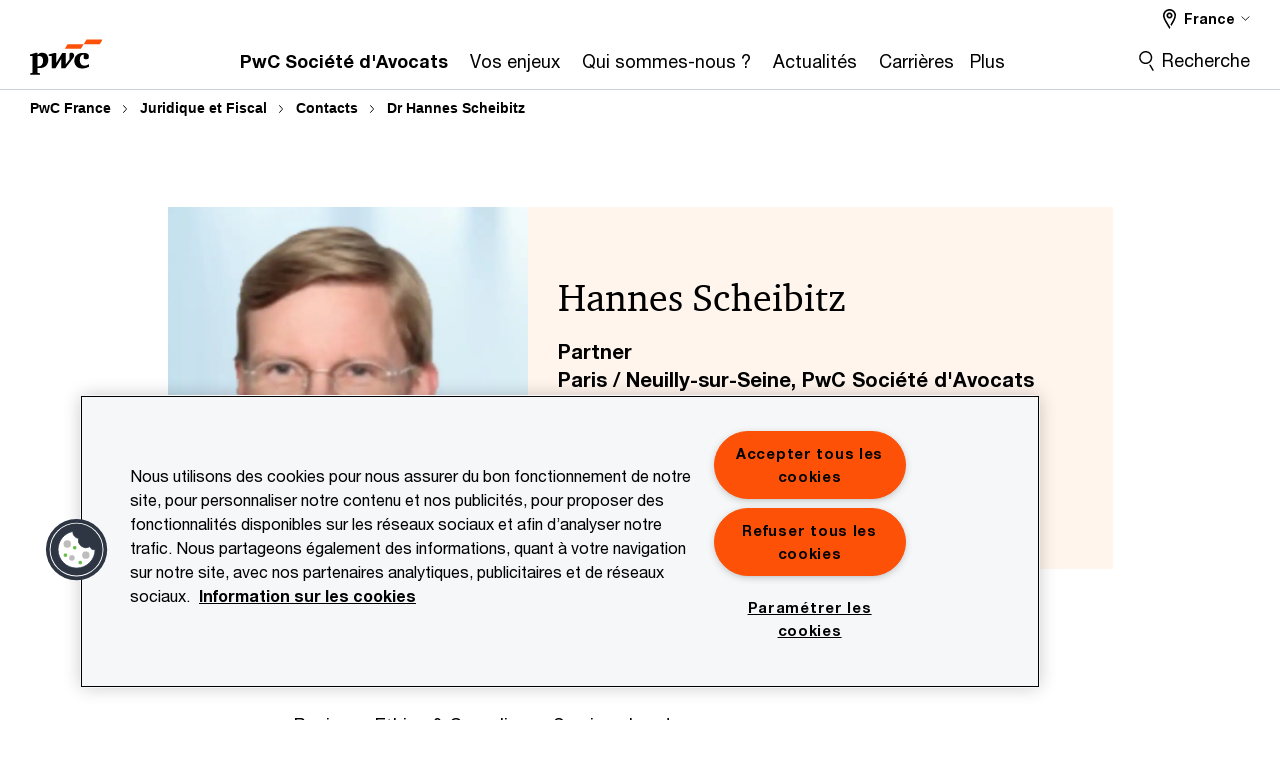

--- FILE ---
content_type: text/html; charset=UTF-8
request_url: https://www.pwcavocats.com/fr/contacts/h/hannes_scheibitz_avocats.html
body_size: 18739
content:

<!DOCTYPE HTML>
<html lang="fr">
    <head>
 









































    <link rel="icon" href="/etc.clientlibs/pwc/clientlibs/css_common/resources/image/favicon.ico" type="image/x-icon"/>
    <script src="/etc.clientlibs/clientlibs/granite/jquery/granite/csrf.min.56934e461ff6c436f962a5990541a527.js"></script>
<script src="/etc.clientlibs/pwc/clientlibs/clientlib-vendor/jquery.min.76a92234952929ebefaa60dd43afeddb.js"></script>

    






























 	
	
    
        <!-- OneTrust Cookies Consent Notice start for www.pwcavocats.com -->

<script src="https://cdn.cookielaw.org/scripttemplates/otSDKStub.js" data-language="fr-FR" type="text/javascript" charset="UTF-8" data-domain-script="a16f8d9b-72c2-4328-a45b-cd7c6634f030"></script>
<script type="text/javascript">
function OptanonWrapper() { }
</script>
<!-- OneTrust Cookies Consent Notice end for www.pwcavocats.com -->
    
    
    
	<script src="/etc.clientlibs/pwc/clientlibs/components-digitaldataanalytics.min.1e95b6b45050fb34422a222506511317.js"></script>

    <script>
        createObject('page.skipOptanonCall',true);
    </script>
	
    

<title>Hannes Scheibitz
</title>
<meta http-equiv="content-language" content="fr_fr"/>
<meta http-equiv="X-UA-Compatible" content="IE=edge">
<meta property="og:title" content="Dr Hannes Scheibitz"/>
<meta property="og:type" content="article"/>
<meta property="og:site_name" content="PwC"/>
<meta property="og:description" content="Associ&eacute;. Paris / Neuilly-sur-seine"/>

<meta property="og:image" content="https://www.pwcavocats.com/fr/assets/photos/h/fr-avocats-800x800-hannes-scheibitz.jpg"/>


<meta name="robots" content="index"/>
<meta name="keywords" content=""/>
<meta name="description" content="Associ&eacute;. Paris / Neuilly-sur-seine"/>
<meta name="author" content="PricewaterhouseCoopers"/>
<meta name="pwcTitle" content="Dr Hannes Scheibitz"/>
<meta name="pwcLocale" content="fr_fr"/>
<meta name="pwcCountry" content='fr'/>


<meta name="pwcGeo.default" content="FR"/>
<meta name="pwcLang" content="fr"/>
<meta name="pwcTag" content="Avocats||, Ile-de-france||, Neuilly-sur-Seine||, Contact||, pwcavocats||, h||, Associ&eacute;||">
<meta name="pwcHideLevel" content="0,2"/>
<meta name="target" content=""/>
<meta name="pwcReleaseDate" content="2025-04-04T11:42:00.000+02:00"/>	
<meta name="pwcLastModifiedDate" content="2025-04-16T15:40:51.050Z"/>	
<meta name="pwcselectednav" content="null"/>
<meta name="viewport" id="pwcviewport" content="width=device-width, initial-scale=1.0">
<link rel="apple-touch-icon" href="/content/pwc/script/network/apple-touch-icon.png"/>

<link rel="canonical" href="https://www.pwcavocats.com/fr/contacts/h/hannes_scheibitz_avocats.html"/>
<meta property="og:url" content="https://www.pwcavocats.com/fr/contacts/h/hannes_scheibitz_avocats.html"/>


<script>
    var  page ="Hannes Scheibitz";
    var anlyticsEscapeTitle = "Dr Hannes Scheibitz";
    var anlyticsunescapeTitle = $('<textarea />').html(anlyticsEscapeTitle).text();
    var  templatePath ="/conf/pwc/settings/wcm/templates/bio-page-template-bu";
    var pwcReleaseDate = "2025-04-04T11:42:00.000+02:00";
    var pageNameUnescape = $('<textarea />').html(page).text();
    //PR-13329 change -- start
    var jsonData = {};
    if(Object.keys(jsonData).length){
        var taxonomyDataKey = jsonData.DataLayerKey !=null ? jsonData.DataLayerKey : "" ;
        var taxonomyDataValue =jsonData.DataLayerValue!=null ? jsonData.DataLayerValue : "";
        createObject(taxonomyDataKey,taxonomyDataValue);
    }
    
    //PR-13329 change -- end
    createObject('page.pageInfo.pageName', pageNameUnescape);
    createObject("page.pageInfo.pageType",templatePath.substring(templatePath.lastIndexOf('/')  + 1));
    createObject('page.content.publishDate', pwcReleaseDate);
    createObject('page.content.contentTitle', anlyticsunescapeTitle);
    createObject('page.content.contentType', "article");
    
    //PR-12825 change --start
    var pageContentJsonObject = {"ContentFullPathValueWithoutQueryParams":"/content/pwc/fr/fr/website/www_pwcavocats_com/contacts/h/hannes_scheibitz_avocats.html","ContentFullPathKey":"page.content.contentFullPath"};
    var urlQueryParams = new URLSearchParams(window.location.search);
    var pageUrlPath= pageContentJsonObject.ContentFullPathValueWithoutQueryParams;
    if(urlQueryParams!=''){
    	pageUrlPath=pageUrlPath.concat("?").concat(urlQueryParams);
    }
    createObject(pageContentJsonObject.ContentFullPathKey,pageUrlPath);
  	//PR-12825 change --end
  	
    //Added old dataLayer object value in digitalData.site object.
    digitalData.site ={"SiteValues":{"fullTagParent":"pwc-content-type/contact","businessFunctionParent":"","topicsParent":"","funnel":"","businessFunction":"","industry":"","stakeholders":"","funnelParent":"","fullTag":"pwc-content-type/contact","los":"","campaigns":"","economicBuyers":"","technologyParent":"","folderDirectory":"pwc/fr/fr/website/www_pwcavocats_com/contacts/h","contentType":"contact","campaignsParent":"","industriesParent":"","topics":"","pwcContentTypeParent":"contact","economicBuyersParent":"","servicesParent":"","services":"","technology":"","subLos":"","pwcContentType":"contact","contentLengthParent":"","industries":"","businessImperatives":"","contentLength":"","stakeholdersParent":"","businessImperativesParent":""},"additionalTags":"","business":{"businessChallenge":"","businessTopic":""},"accountRegistration":false};
</script>
<script type="application/ld+json">
{
    "@type": "Thing",
    "@context": "http://schema.org",
    "image": "https://www.pwcavocats.com/fr/assets/photos/h/fr-avocats-800x800-hannes-scheibitz.jpg",
    "name":"Hannes Scheibitz",
    "description":"Associé. Paris / Neuilly-sur-seine"
}
</script>

    
	<script>
		var currentPageTerritory = 'fr';
        var componentAnimationDelayFlag = false;
	</script>
    

    

	
    

	
    

	
    

    





    



    

	
	

	
	

  
  

    

	

    
    
        <script>
            (function(win, doc, style, timeout) {
                var STYLE_ID = 'at-body-style';
                function getParent() {
                    return doc.getElementsByTagName('head')[0];
                }
                function addStyle(parent, id, def) {
                    if (!parent) {
                        return;
                    }
                    var style = doc.createElement('style');
                    style.id = id;
                    style.innerHTML = def;
                    parent.appendChild(style);
                }
                function removeStyle(parent, id) {
                    if (!parent) {
                        return;
                    }
                    var style = doc.getElementById(id);
                    if (!style) {
                        componentAnimationDelayFlag = false;
                        return;
                    }
                    parent.removeChild(style);
                }
                addStyle(getParent(), STYLE_ID, style);
                setTimeout(function() {
                    removeStyle(getParent(), STYLE_ID);
                }, timeout);
                componentAnimationDelayFlag = true;
            }(window, document, "body {opacity: 0 !important}", 3000));
        </script>
    
	
    
        <script>
            var pageTerritoryForDTM = 'fr';
        </script>
        <script src="//assets.adobedtm.com/94ed34440bb5/527900b2ae4b/launch-519328edb4b5.min.js" type="text/javascript" async></script>
        <script src="/etc.clientlibs/pwc/clientlibs/components-analytics.min.09fae73c6d4e6a64a3d6fec9bf69a6a7.js"></script>

    
    

    
    	
    

    

    
<script src="/etc.clientlibs/pwc/clientlibs/handlebars.min.cea4640e01740056e78b381c8d3b8d84.js"></script>




    
<script src="/etc.clientlibs/pwc/clientlibs/purify.min.861f03f452e5d56afa11ef73013b9d07.js"></script>




    
<link rel="stylesheet" href="/etc.clientlibs/pwc/clientlibs/longform/style-colors-rebrand.min.55a5cd0f49e7116a8dc3be45b77c8d11.css" type="text/css">
<link rel="stylesheet" href="/etc.clientlibs/pwc/clientlibs/rebrand-clientlibs/components-colors.min.1f799403448b688d16cd19b707feffe1.css" type="text/css">


       




<!-- <script src="//assets.adobedtm.com/c1b096e48fc8/1825f4c13961/launch-05a1756607c1-development.min.js" async></script>  -->

<input id="modnavigationid" type="hidden" value="/fr/contacts/h/hannes_scheibitz_avocats/"/>
<input type="hidden" id="navmode" value="publish"/>

<input class="currentPagePath" type="hidden" value="/content/pwc/fr/fr/website/www_pwcavocats_com/contacts/h/hannes_scheibitz_avocats"/>
<input type="hidden" id="isUserReg" value="false"/>

    
    
    

    

    
    
    

</head>
    <body class="bioPageTemplate basepage page basicpage page-primary-col--orange page-secondary-col--orange page-tertiary-col--orange standard-reading bio-page-template page-primary-col--orange page-secondary-col--orange page-tertiary-col--orange bu-theme bu-migrated  bu-territory publish standard-spacing pwcscrolling longformcontent cmp-base-modernized">
        
             
            



			<div id="wrapper">
            
<div class="root container responsivegrid">

    
    
    
    <div id="container-9cf3af9b51" class="cmp-container">
        
        <div class="ixfsection experiencefragment"><div class="mod-ixf-page-section"></div>


	<section id="header" style="height: auto" class="cmp-experiencefragment cmp-experiencefragment--website-www_pwcavocats_com fullwidth ">


    
    <div id="container-09d6b34d50" class="cmp-container">
        


<div class="aem-Grid aem-Grid--12 aem-Grid--default--12 ">
    
    <div class="slim-page-header-v2 parbase aem-GridColumn aem-GridColumn--default--12"><!-- SDI include (path: /content/experience-fragments/pwc/fr/fr/header/website-www_pwcavocats_com/master/_jcr_content/root/slim_page_header_v2.dynamic.html/pwc/components/modernized/content/slim-page-header-v2, resourceType: pwc/components/modernized/content/slim-page-header-v2) -->

<nav id="skipNav" aria-label="Liens d’évitement">
   <a tabindex="1" id="skipToContent" href="#" class="sr-only sr-only-focusable skip-content" aria-label="Aller au contenu">Aller au contenu</a>
   <a tabindex="1" id="skipToFooter" href="#pgFooter" class="sr-only sr-only-focusable skip-content" aria-label="Aller au pied de page">Aller au pied de page</a>   
</nav>
<div class="headerv2-container" data-current-level=""> 
  <header class="slimheader-v2 mod__header-v2">
      <input type='hidden' id='checkUserLoginOrNot' value='false'/>
      <a id="logoUrl" tabindex="3" href="https://www.pwcavocats.com/fr/" aria-label="PwC France" class="slim-logo search-hide levelOneLink ">
      </a>
      <span class="mobile-search-btn non-bu-search-mobile " aria-label="Site Search" tabindex="0"></span>
      <span class="mobile-search-btn bu-search-mobile " aria-label="Site Search" tabindex="0"></span>
      <div tabindex="0" id="slim-hamburger" class="slim-hamburger-ico" aria-label="Menu " data-open-aria-label="Menu" data-close-aria-label="Menu Close">
         <span></span>
         <span></span>
         <span></span>
      </div>
      <div class="slim-navigation" style="opacity:0;">
         <nav class="nav-primary search-hide" data-tab-index-start="9" aria-label="Main Navigation">
    <a aria-controls="pwc_société_d_avocats-subnav-1" link-href="https://www.pwcavocats.com/fr/" href="https://www.pwcavocats.com/fr/" data-has-subnav="false" data-nav-index="1" class="levelOneLink microSite" nextpage-canonical-url="https://www.pwcavocats.com/fr/" navigation-title="PwC Société d&#39;Avocats" aria-label="PwC Société d&#39;Avocats "><span aria-hidden="true">PwC Société d&#39;Avocats</span></a>
            
         
    <a aria-controls="vos_enjeux-subnav-2" link-href="https://www.pwcavocats.com/fr/nos-expertises.html" href="#" data-has-subnav="true" data-nav-index="2" class="levelOneLink " nextpage-canonical-url="https://www.pwcavocats.com/fr/nos-expertises.html" navigation-title="Vos enjeux" aria-label="Vos enjeux "><span aria-hidden="true">Vos enjeux</span></a>
            
         
    <a aria-controls="qui_sommes_nous__-subnav-3" link-href="https://www.pwcavocats.com/fr/nous-connaitre.html" href="#" data-has-subnav="true" data-nav-index="3" class="levelOneLink " nextpage-canonical-url="https://www.pwcavocats.com/fr/nous-connaitre.html" navigation-title="Qui sommes-nous ?" aria-label="Qui sommes-nous ? "><span aria-hidden="true">Qui sommes-nous ?</span></a>
            
         
    <a aria-controls="actualités-subnav-4" link-href="https://www.pwcavocats.com/fr/actualites.html" href="#" data-has-subnav="true" data-nav-index="4" class="levelOneLink " nextpage-canonical-url="https://www.pwcavocats.com/fr/actualites.html" navigation-title="Actualités" aria-label="Actualités "><span aria-hidden="true">Actualités</span></a>
            
         
    <a aria-controls="carrières-subnav-5" link-href="https://www.pwcavocats.com/fr/carrieres.html" href="https://www.pwcavocats.com/fr/carrieres.html" data-has-subnav="false" data-nav-index="5" class="levelOneLink " nextpage-canonical-url="https://www.pwcavocats.com/fr/carrieres.html" navigation-title="Carrières" aria-label="Carrières "><span aria-hidden="true">Carrières</span></a>
            
         
    <a aria-controls="contactez_nous-subnav-6" link-href="https://www.pwcavocats.com/fr/contactez-nous.html" href="https://www.pwcavocats.com/fr/contactez-nous.html" data-has-subnav="false" data-nav-index="6" class="levelOneLink " nextpage-canonical-url="https://www.pwcavocats.com/fr/contactez-nous.html" navigation-title="Contactez-nous" aria-label="Contactez-nous "><span aria-hidden="true">Contactez-nous</span></a>
            
               <div class="nav-more" style="display: none;">
                  <p>Plus</p>
                  <div class="levelOneLink nav-more-dropdown">
                  </div>
               </div>
            
         </nav>
         
            
    <nav class="nav-secondary search-hide" aria-label="Secondary Navigation">
        
            
	<script id="overlay-template" type="text/x-handlebars-template">
<!--		<div class="authenticated-user-options hidden">
            <div class="user-option-list">
                <a tabindex="3"  class="register myaccount levelOneLink" href="{{myAccountHref}}">My Account</a>
                <a tabindex="4" class="sign-in signout levelOneLink" onclick="logOffUser(window.location.href)">Sign Out</a>
            </div>
        </div>
        <div class="user-options hidden">
            <a tabindex="3" class="sign-in userreg levelOneLink" data-href="{{signInHref}}" href="javascript:void(0);"> Sign in</a>
            <a tabindex="4" class="register userreg levelOneLink" href="{{createAccountHref}}"> Register</a>
        </div> -->
</script>

        
        <div class="login-data"></div>
        <!--<div data-sly-test="false" class="user-options hidden">
            <a tabindex="3" data-sly-test.loginLink="/bin/saml/internal/auth" data-href="" href="javascript:void(0);" class="sign-in userreg levelOneLink">Sign in</a>
            <a tabindex="4" data-sly-test.registerLink="https://login.pwc.com/identity/register?goto=" data-register-link="" href="javascript:void(0);" class="register userreg levelOneLink">Register</a>
        </div>-->
        <div class="location-options">
            <script id="language-selector-template" type="text/x-handlebars-template">
    <div class="options-language">
        <button tabindex="7" class="open-lang-options">{{jcrlanguage}} 
            <img alt="" class="non-bu-close-location-mobile" src="/etc.clientlibs/pwc/clientlibs/rebrand-clientlibs/components-colors/resources/images/slim-header-v2/Chevron.svg">
            <img alt="" class="bu-close-location-mobile" src="/etc.clientlibs/pwc/clientlibs/rebrand-clientlibs/components-colors/resources/images/slim-header-v2-bu/Chevron-bu.svg">
        </button>
        <img class="close-options non-bu-close-location-mobile" alt="" src="/etc.clientlibs/pwc/clientlibs/rebrand-clientlibs/components-colors/resources/images/slim-header-v2/close-icon-white.svg">
        <img class="close-options bu-close-location-mobile" alt="" src="/etc.clientlibs/pwc/clientlibs/rebrand-clientlibs/components-colors/resources/images/slim-header-v2-bu/Cancel-bu.svg">

    </div>
    <div class="slim-language-selector" id="langDialog" aria-label="{{langSelectorTitleText}}" role="dialog" aria-modal="true">
        <p>{{langSelectorTitleText}}</p>
        <div class="language-selector-list levelOneLink " id="lstLang" role="listbox" aria-labelledby="langDialog">
            {{#each languageSelectorData.alternateLanguages}}
            <a id="lang_{{@index}}" role="option" {{#if this.isCurrentLanguage}} class="is-active" {{/if}} href="{{this.linkURL}}" data-lang="{{this.linkText}}"> {{this.linkText}} </a>
            {{/each}}
        </div>
    </div>
</script>
            
                
<script id="territory-selector-template" type="text/x-handlebars-template">
	<button tabindex="6" aria-label="{{territorySelectorBtnText}}">
		<span>{{currentPageTerritoryName}} 
			<img alt="" class="non-bu-close-location-mobile" src="/etc.clientlibs/pwc/clientlibs/rebrand-clientlibs/components-colors/resources/images/slim-header-v2/Chevron.svg">
			<img alt="" class="bu-close-location-mobile" src="/etc.clientlibs/pwc/clientlibs/rebrand-clientlibs/components-colors/resources/images/slim-header-v2-bu/Chevron-bu.svg">
		</span>
		<img class="close-options non-bu-close-location-mobile" alt="" src="/etc.clientlibs/pwc/clientlibs/rebrand-clientlibs/components-colors/resources/images/slim-header-v2/close-icon-white.svg">
		<img class="close-options bu-close-location-mobile" alt="" src="/etc.clientlibs/pwc/clientlibs/rebrand-clientlibs/components-colors/resources/images/slim-header-v2-bu/Cancel-bu.svg">
	</button>
	<!-- territory dialog box starts here -->
	<div class="territory-selector" aria-label="{{findATerritoryText}}" id="lst-territory-selector" role="dialog" aria-modal="true">
		<div class="territory-selector-search">
				<label class="sr-only" for="searchField"> {{findATerritoryText}} </label>
				<input id="countrySearch" class="levelOneLink" name="country" type="text" placeholder="{{findATerritoryText}}">
		</div>
		<div class="territory-selector-list levelOneLink" id="lstTerritory" role="listbox" aria-labelledby="lst-territory-selector">
			{{#each territories}}
			{{#if territoryFinder}}
                    <a id="option_{{@index}}" role="option" class="{{#ifEquals name 'Global'}}region-global {{/ifEquals}}{{#ifEquals name ../currentPageTerritoryName}}is-active {{/ifEquals}}"
                    href="{{domain}}" data-value="{{name}}">{{name}}</a>
			{{#each alias}}
                    <a id="option_{{this}}_{{@index}}" role="option" class="{{#ifEquals name 'Global'}}region-global {{/ifEquals}}{{#ifEquals ../name ../../currentPageTerritoryName}}is-active {{/ifEquals}}"
                    href="{{../domain}}" data-value="{{this}}">{{this}}</a>
			{{/each}}
			{{#if @last}}
			<p id="option_noresult" role="option" class="territory-no-results">{{territoryNotFoundText}}</p>
			{{/if}}
			{{/if}}
			{{/each}}

		</div>
	</div>
</script>

            
            <div class="lo-backsplash"></div>
            <span class="option-country levelOneLink">
      </span>
            
            <span class="option-language">
          </span>
            
        </div>
    </nav>

         
         
         <div class="nav-search search-hide ">
            <button aria-expanded="false" class="search-hide levelOneLink">Recherche</button>
            <div class="search-hide searchbox">
               <form id="slimSearchForm" role="search" action="https://www.pwcavocats.com/fr/search-results.html" method="get">
	               <input id="slimSearch" class="slim-search" type="text" name="searchfield" placeholder="Recherche rapide"/>
	                <input type="hidden" value="pwcavocats" name="pwcSiteSection" autocomplete="off"/>
                    <input type="hidden" name="pwcLang" value="" autocomplete="off"/>
                    <input type="hidden" name="pwcGeo" value="" autocomplete="off"/>
                  <input type="submit" class="submit-search" value=""/>
               </form>
               <button id="close-search" aria-label="Fermer la recherche"></button>
            </div>
         </div>
      </div>
   </header>
   
	<script id="breadcrumb-template" type="text/x-handlebars-template">

            <button class="slimnav-v2-bc-toggle is-hidden">
	           <label class="sr-only">Show full breadcrumb</label>
	        </button>
				<div class="slimnav-v2-breadcrumbs">
				{{#each breadcrumbs}}
				 <a href="{{this.linkURL}}">{{this.linkText}}</a>
				{{/each}}
			    </div>

	</script>
        <div class="slimnav-breadcrumb"> </div>
	
   
   <div class="slimheader-sublevel-slide" data-nav-level="2">
      <div class="slide-shadow search-hide"></div>
      <div class="slide-bg"></div>
      
      
         <div id="pwc_société_d_avocats-subnav-1" class="sublevel-container search-hide show-subnav">
            <div class="sublevel-navs">
               <div class="slimnav-level2 slimheader-slide-nav">
                  <div class="slide-nav-contain">
                     <div class="sublevel-title-container search-hide">
                        <div class="slimnav-mobile-header">
                           <p> Menu</p>
                        </div>
                        <div class="slimheader-breadcrumb is-hidden">
                           <a href="#">PwC Société d&#39;Avocats</a>
                        </div>
                        <a href="https://www.pwcavocats.com/fr/" aria-label="PwC Société d&#39;Avocats " class="lv2-label" nextpage-canonical-url="https://www.pwcavocats.com/fr/" navigation-title="PwC Société d&#39;Avocats"><span aria-hidden="true">PwC Société d&#39;Avocats</span></a>
                     </div>
                     
                  </div>
               </div>
               
               
            </div>
            <button class="slimheader-close search-hide" aria-label="Menu Close"></button>
         </div>
      
         <div id="vos_enjeux-subnav-2" class="sublevel-container search-hide show-subnav">
            <div class="sublevel-navs">
               <div class="slimnav-level2 slimheader-slide-nav">
                  <div class="slide-nav-contain">
                     <div class="sublevel-title-container search-hide">
                        <div class="slimnav-mobile-header">
                           <p> Menu</p>
                        </div>
                        <div class="slimheader-breadcrumb is-hidden">
                           <a href="#">Vos enjeux</a>
                        </div>
                        <a href="https://www.pwcavocats.com/fr/nos-expertises.html" aria-label="Vos enjeux " class="lv2-label" nextpage-canonical-url="https://www.pwcavocats.com/fr/nos-expertises.html" navigation-title="Vos enjeux"><span aria-hidden="true">Vos enjeux</span></a>
                     </div>
                     <nav>
    					<a class="levelTwoLink " data-breadcrumb="Vos enjeux" href="https://www.pwcavocats.com/fr/nos-expertises/developpement-durable.html" aria-controls="esg-subnav-2-1" nextpage-canonical-url="https://www.pwcavocats.com/fr/nos-expertises/developpement-durable.html" navigation-title="ESG" aria-label="ESG "><span aria-hidden="true">ESG</span></a>
                     
    					<a class="levelTwoLink " data-breadcrumb="Vos enjeux" href="https://www.pwcavocats.com/fr/nos-expertises/conformite-comptable-et-fiscale.html" aria-controls="compliance_fiscale-subnav-2-2" nextpage-canonical-url="https://www.pwcavocats.com/fr/nos-expertises/conformite-comptable-et-fiscale.html" navigation-title="Compliance fiscale" aria-label="Compliance fiscale "><span aria-hidden="true">Compliance fiscale</span></a>
                     
    					<a class="levelTwoLink has-lv3" data-breadcrumb="Vos enjeux" href="https://www.pwcavocats.com/fr/nos-expertises/gestion-et-strategie-fiscale-de-l-entreprise.html" aria-controls="gestion_et_stratégie_fiscale_de_l_entreprise-subnav-2-3" nextpage-canonical-url="https://www.pwcavocats.com/fr/nos-expertises/gestion-et-strategie-fiscale-de-l-entreprise.html" navigation-title="Gestion et stratégie fiscale de l&#39;entreprise" aria-label="Gestion et stratégie fiscale de l&#39;entreprise "><span aria-hidden="true">Gestion et stratégie fiscale de l&#39;entreprise</span></a>
                     
    					<a class="levelTwoLink has-lv3" data-breadcrumb="Vos enjeux" href="https://www.pwcavocats.com/fr/nos-expertises/fiscalite-indirecte-tva-et-douane.html" aria-controls="tva__douanes_et_taxes_indirectes-subnav-2-4" nextpage-canonical-url="https://www.pwcavocats.com/fr/nos-expertises/fiscalite-indirecte-tva-et-douane.html" navigation-title="TVA, Douanes et taxes indirectes" aria-label="TVA, Douanes et taxes indirectes "><span aria-hidden="true">TVA, Douanes et taxes indirectes</span></a>
                     
    					<a class="levelTwoLink " data-breadcrumb="Vos enjeux" href="https://www.pwcavocats.com/fr/nos-expertises/prix-de-transfert.html" aria-controls="prix_de_transfert-subnav-2-5" nextpage-canonical-url="https://www.pwcavocats.com/fr/nos-expertises/prix-de-transfert.html" navigation-title="Prix de transfert" aria-label="Prix de transfert "><span aria-hidden="true">Prix de transfert</span></a>
                     
    					<a class="levelTwoLink has-lv3" data-breadcrumb="Vos enjeux" href="https://www.pwcavocats.com/fr/nos-expertises/expertises-juridiques.html" aria-controls="expertises_juridiques-subnav-2-6" nextpage-canonical-url="https://www.pwcavocats.com/fr/nos-expertises/expertises-juridiques.html" navigation-title="Expertises juridiques" aria-label="Expertises juridiques "><span aria-hidden="true">Expertises juridiques</span></a>
                     
    					<a class="levelTwoLink has-lv3" data-breadcrumb="Vos enjeux" href="https://www.pwcavocats.com/fr/nos-expertises/m-a-et-private-equity.html" aria-controls="m_a_et_private_equity-subnav-2-7" nextpage-canonical-url="https://www.pwcavocats.com/fr/nos-expertises/m-a-et-private-equity.html" navigation-title="M&amp;A et private equity" aria-label="M&amp;A et private equity "><span aria-hidden="true">M&amp;A et private equity</span></a>
                     
    					<a class="levelTwoLink has-lv3" data-breadcrumb="Vos enjeux" href="https://www.pwcavocats.com/fr/nos-expertises/services-financiers-et-immobiliers.html" aria-controls="services_financiers_et_immobiliers-subnav-2-8" nextpage-canonical-url="https://www.pwcavocats.com/fr/nos-expertises/services-financiers-et-immobiliers.html" navigation-title="Services financiers et immobiliers" aria-label="Services financiers et immobiliers "><span aria-hidden="true">Services financiers et immobiliers</span></a>
                     
    					<a class="levelTwoLink " data-breadcrumb="Vos enjeux" href="https://www.pwcavocats.com/fr/nos-expertises/droit-social.html" aria-controls="droit_social-subnav-2-9" nextpage-canonical-url="https://www.pwcavocats.com/fr/nos-expertises/droit-social.html" navigation-title="Droit social" aria-label="Droit social "><span aria-hidden="true">Droit social</span></a>
                     
    					<a class="levelTwoLink has-lv3" data-breadcrumb="Vos enjeux" href="https://www.pwcavocats.com/fr/nos-expertises/fiscalite-personnelle-et-gestion-du-patrimoine-prive.html" target="_blank" aria-controls="fiscalité_personnelle_et_gestion_du_patrimoine_privé-subnav-2-10" nextpage-canonical-url="https://www.pwcavocats.com/fr/nos-expertises/fiscalite-personnelle-et-gestion-du-patrimoine-prive.html" navigation-title="Fiscalité personnelle et gestion du patrimoine privé" aria-label="Fiscalité personnelle et gestion du patrimoine privé "><span aria-hidden="true">Fiscalité personnelle et gestion du patrimoine privé</span></a>
                     </nav>
                  </div>
               </div>
               <span class="slimnav-level3">
                  <div id="esg-subnav-2-1" class="slimheader-slide-nav">
                     <div class="slide-nav-contain">
                        <div class="sublevel-title-container search-hide">
                           <div class="slimnav-mobile-header">
                              <p> Menu</p>
                           </div>
                           <div class="slimheader-breadcrumb is-hidden">
                              <a href="#">Vos enjeux</a>
                           </div>
                           <a href="https://www.pwcavocats.com/fr/nos-expertises/developpement-durable.html" class="lv2-label" nextpage-canonical-url="https://www.pwcavocats.com/fr/nos-expertises/developpement-durable.html" navigation-title="ESG" aria-label="ESG "><span aria-hidden="true">ESG</span></a>
                        </div>
                        
                     </div>
                  </div>
               
                  <div id="compliance_fiscale-subnav-2-2" class="slimheader-slide-nav">
                     <div class="slide-nav-contain">
                        <div class="sublevel-title-container search-hide">
                           <div class="slimnav-mobile-header">
                              <p> Menu</p>
                           </div>
                           <div class="slimheader-breadcrumb is-hidden">
                              <a href="#">Vos enjeux</a>
                           </div>
                           <a href="https://www.pwcavocats.com/fr/nos-expertises/conformite-comptable-et-fiscale.html" class="lv2-label" nextpage-canonical-url="https://www.pwcavocats.com/fr/nos-expertises/conformite-comptable-et-fiscale.html" navigation-title="Compliance fiscale" aria-label="Compliance fiscale "><span aria-hidden="true">Compliance fiscale</span></a>
                        </div>
                        
                     </div>
                  </div>
               
                  <div id="gestion_et_stratégie_fiscale_de_l_entreprise-subnav-2-3" class="slimheader-slide-nav">
                     <div class="slide-nav-contain">
                        <div class="sublevel-title-container search-hide">
                           <div class="slimnav-mobile-header">
                              <p> Menu</p>
                           </div>
                           <div class="slimheader-breadcrumb is-hidden">
                              <a href="#">Vos enjeux</a>
                           </div>
                           <a href="https://www.pwcavocats.com/fr/nos-expertises/gestion-et-strategie-fiscale-de-l-entreprise.html" class="lv2-label" nextpage-canonical-url="https://www.pwcavocats.com/fr/nos-expertises/gestion-et-strategie-fiscale-de-l-entreprise.html" navigation-title="Gestion et stratégie fiscale de l&#39;entreprise" aria-label="Gestion et stratégie fiscale de l&#39;entreprise "><span aria-hidden="true">Gestion et stratégie fiscale de l&#39;entreprise</span></a>
                        </div>
                        <nav>
                           <a class="levelThreeLink" href="https://www.pwcavocats.com/fr/nos-expertises/gestion-et-strategie-fiscale-de-l-entreprise/pilier2.html" nextpage-canonical-url="https://www.pwcavocats.com/fr/nos-expertises/gestion-et-strategie-fiscale-de-l-entreprise/pilier2.html" navigation-title="Pilier 2" aria-label="Pilier 2 "><span aria-hidden="true">Pilier 2</span></a>
                        
                           <a class="levelThreeLink" href="https://www.pwcavocats.com/fr/nos-expertises/conformite-comptable-et-fiscale.html" nextpage-canonical-url="https://www.pwcavocats.com/fr/nos-expertises/conformite-comptable-et-fiscale.html" navigation-title="Compliance comptable et fiscale" aria-label="Compliance comptable et fiscale "><span aria-hidden="true">Compliance comptable et fiscale</span></a>
                        
                           <a class="levelThreeLink" href="https://www.pwcavocats.com/fr/nos-expertises/gestion-et-strategie-fiscale-de-l-entreprise/conformite-fiscale-et-dematerialisation-des-factures.html" nextpage-canonical-url="https://www.pwcavocats.com/fr/nos-expertises/gestion-et-strategie-fiscale-de-l-entreprise/conformite-fiscale-et-dematerialisation-des-factures.html" navigation-title="eInvoicing et eReporting : la facturation électronique obligatoire en France" aria-label="eInvoicing et eReporting : la facturation électronique obligatoire en France "><span aria-hidden="true">eInvoicing et eReporting : la facturation électronique obligatoire en France</span></a>
                        
                           <a class="levelThreeLink" href="https://www.pwcavocats.com/fr/nos-expertises/gestion-et-strategie-fiscale-de-l-entreprise/fec-quatre-point-zero.html" nextpage-canonical-url="https://www.pwcavocats.com/fr/nos-expertises/gestion-et-strategie-fiscale-de-l-entreprise/fec-quatre-point-zero.html" navigation-title="FEC 4.0" aria-label="FEC 4.0 "><span aria-hidden="true">FEC 4.0</span></a>
                        
                           <a class="levelThreeLink" href="https://www.pwcavocats.com/fr/nos-expertises/gestion-et-strategie-fiscale-de-l-entreprise/regles-anti-hybrides-atad-2-un-enjeu-significatif-pour-les-groupes.html" nextpage-canonical-url="https://www.pwcavocats.com/fr/nos-expertises/gestion-et-strategie-fiscale-de-l-entreprise/regles-anti-hybrides-atad-2-un-enjeu-significatif-pour-les-groupes.html" navigation-title="Règles anti-hybrides ATAD 2" aria-label="Règles anti-hybrides ATAD 2 "><span aria-hidden="true">Règles anti-hybrides ATAD 2</span></a>
                        
                           <a class="levelThreeLink" href="https://www.pwcavocats.com/fr/nos-expertises/gestion-et-strategie-fiscale-de-l-entreprise/cir-ip-box-et-financement-innovation.html" nextpage-canonical-url="https://www.pwcavocats.com/fr/nos-expertises/gestion-et-strategie-fiscale-de-l-entreprise/cir-ip-box-et-financement-innovation.html" navigation-title="CIR, IP Box et Financement de l&#39;Innovation" aria-label="CIR, IP Box et Financement de l&#39;Innovation "><span aria-hidden="true">CIR, IP Box et Financement de l&#39;Innovation</span></a>
                        
                           <a class="levelThreeLink" href="https://www.pwcavocats.com/fr/nos-expertises/gestion-et-strategie-fiscale-de-l-entreprise/cir-ip-box-et-financement-innovation/ip-box-un-regime-fiscal-favorable-pour-vos-brevets-et-logiciels.html" nextpage-canonical-url="https://www.pwcavocats.com/fr/nos-expertises/gestion-et-strategie-fiscale-de-l-entreprise/cir-ip-box-et-financement-innovation/ip-box-un-regime-fiscal-favorable-pour-vos-brevets-et-logiciels.html" navigation-title="IP BOX : un régime fiscal favorable pour vos brevets et logiciels" aria-label="IP BOX : un régime fiscal favorable pour vos brevets et logiciels "><span aria-hidden="true">IP BOX : un régime fiscal favorable pour vos brevets et logiciels</span></a>
                        
                           <a class="levelThreeLink" href="https://www.pwcavocats.com/fr/nos-expertises/gestion-et-strategie-fiscale-de-l-entreprise/gestion-des-groupes-fiscaux-francais.html" nextpage-canonical-url="https://www.pwcavocats.com/fr/nos-expertises/gestion-et-strategie-fiscale-de-l-entreprise/gestion-des-groupes-fiscaux-francais.html" navigation-title="Gestion des groupes fiscaux français " aria-label="Gestion des groupes fiscaux français  "><span aria-hidden="true">Gestion des groupes fiscaux français </span></a>
                        
                           <a class="levelThreeLink" href="https://www.pwcavocats.com/fr/nos-expertises/services-digitaux-et-solutions-innovantes/reforme-de-la-deductibilite-fiscale-des-charges-financieres.html" nextpage-canonical-url="https://www.pwcavocats.com/fr/nos-expertises/services-digitaux-et-solutions-innovantes/reforme-de-la-deductibilite-fiscale-des-charges-financieres.html" navigation-title="Réforme de la déductibilité fiscale des charges financières" aria-label="Réforme de la déductibilité fiscale des charges financières "><span aria-hidden="true">Réforme de la déductibilité fiscale des charges financières</span></a>
                        
                           <a class="levelThreeLink" href="https://www.pwcavocats.com/fr/nos-expertises/gestion-et-strategie-fiscale-de-l-entreprise/global-tax-compliance-services.html" nextpage-canonical-url="https://www.pwcavocats.com/fr/nos-expertises/gestion-et-strategie-fiscale-de-l-entreprise/global-tax-compliance-services.html" navigation-title="Global Tax Compliance Services" aria-label="Global Tax Compliance Services "><span aria-hidden="true">Global Tax Compliance Services</span></a>
                        
                           <a class="levelThreeLink" href="https://www.pwcavocats.com/fr/nos-expertises/developpement-durable/communication-transparence-fiscale.html" nextpage-canonical-url="https://www.pwcavocats.com/fr/nos-expertises/developpement-durable/communication-transparence-fiscale.html" navigation-title="Communication et transparence fiscale" aria-label="Communication et transparence fiscale "><span aria-hidden="true">Communication et transparence fiscale</span></a>
                        
                           <a class="levelThreeLink" href="https://www.pwcavocats.com/fr/nos-expertises/gestion-et-strategie-fiscale-de-l-entreprise/transformation-et-digitalisation-de-la-fonction-fiscale.html" nextpage-canonical-url="https://www.pwcavocats.com/fr/nos-expertises/gestion-et-strategie-fiscale-de-l-entreprise/transformation-et-digitalisation-de-la-fonction-fiscale.html" navigation-title="Transformation et digitalisation de la fonction fiscale" aria-label="Transformation et digitalisation de la fonction fiscale "><span aria-hidden="true">Transformation et digitalisation de la fonction fiscale</span></a>
                        
                           <a class="levelThreeLink" href="https://www.pwcavocats.com/fr/nos-expertises/controles-et-contentieux-fiscaux.html" nextpage-canonical-url="https://www.pwcavocats.com/fr/nos-expertises/controles-et-contentieux-fiscaux.html" navigation-title="Contrôles et contentieux fiscaux" aria-label="Contrôles et contentieux fiscaux "><span aria-hidden="true">Contrôles et contentieux fiscaux</span></a>
                        </nav>
                     </div>
                  </div>
               
                  <div id="tva__douanes_et_taxes_indirectes-subnav-2-4" class="slimheader-slide-nav">
                     <div class="slide-nav-contain">
                        <div class="sublevel-title-container search-hide">
                           <div class="slimnav-mobile-header">
                              <p> Menu</p>
                           </div>
                           <div class="slimheader-breadcrumb is-hidden">
                              <a href="#">Vos enjeux</a>
                           </div>
                           <a href="https://www.pwcavocats.com/fr/nos-expertises/fiscalite-indirecte-tva-et-douane.html" class="lv2-label" nextpage-canonical-url="https://www.pwcavocats.com/fr/nos-expertises/fiscalite-indirecte-tva-et-douane.html" navigation-title="TVA, Douanes et taxes indirectes" aria-label="TVA, Douanes et taxes indirectes "><span aria-hidden="true">TVA, Douanes et taxes indirectes</span></a>
                        </div>
                        <nav>
                           <a class="levelThreeLink" href="https://www.pwcavocats.com/fr/nos-expertises/fiscalite-indirecte-tva-et-douane/conformite-tva.html" nextpage-canonical-url="https://www.pwcavocats.com/fr/nos-expertises/fiscalite-indirecte-tva-et-douane/conformite-tva.html" navigation-title="Conformité TVA" aria-label="Conformité TVA "><span aria-hidden="true">Conformité TVA</span></a>
                        
                           <a class="levelThreeLink" href="https://www.pwcavocats.com/fr/nos-expertises/fiscalite-indirecte-tva-et-douane/piste-d-audit-fiable-et-controle-cepaf.html" nextpage-canonical-url="https://www.pwcavocats.com/fr/nos-expertises/fiscalite-indirecte-tva-et-douane/piste-d-audit-fiable-et-controle-cepaf.html" navigation-title="Piste d’Audit Fiable et contrôle CEPAF" aria-label="Piste d’Audit Fiable et contrôle CEPAF "><span aria-hidden="true">Piste d’Audit Fiable et contrôle CEPAF</span></a>
                        
                           <a class="levelThreeLink" href="https://www.pwcavocats.com/fr/nos-expertises/gestion-et-strategie-fiscale-de-l-entreprise/conformite-fiscale-et-dematerialisation-des-factures.html" nextpage-canonical-url="https://www.pwcavocats.com/fr/nos-expertises/gestion-et-strategie-fiscale-de-l-entreprise/conformite-fiscale-et-dematerialisation-des-factures.html" navigation-title="eInvoicing et eReporting : la facturation électronique obligatoire en France" aria-label="eInvoicing et eReporting : la facturation électronique obligatoire en France "><span aria-hidden="true">eInvoicing et eReporting : la facturation électronique obligatoire en France</span></a>
                        
                           <a class="levelThreeLink" href="https://www.pwcavocats.com/fr/nos-expertises/fiscalite-indirecte-tva-et-douane/douane-accises-et-taxes-environnementales.html" nextpage-canonical-url="https://www.pwcavocats.com/fr/nos-expertises/fiscalite-indirecte-tva-et-douane/douane-accises-et-taxes-environnementales.html" navigation-title="Douane, Accises et Taxes environnementales" aria-label="Douane, Accises et Taxes environnementales "><span aria-hidden="true">Douane, Accises et Taxes environnementales</span></a>
                        
                           <a class="levelThreeLink" href="https://www.pwcavocats.com/fr/nos-expertises/fiscalite-indirecte-tva-et-douane/vat-id-verification-tool.html" nextpage-canonical-url="https://www.pwcavocats.com/fr/nos-expertises/fiscalite-indirecte-tva-et-douane/vat-id-verification-tool.html" navigation-title="VAT-ID Verification Tool" aria-label="VAT-ID Verification Tool "><span aria-hidden="true">VAT-ID Verification Tool</span></a>
                        
                           <a class="levelThreeLink" href="https://www.pwcavocats.com/fr/nos-expertises/fiscalite-indirecte-tva-et-douane/tva-financial-services.html" nextpage-canonical-url="https://www.pwcavocats.com/fr/nos-expertises/fiscalite-indirecte-tva-et-douane/tva-financial-services.html" navigation-title="TVA sur opérations bancaires et financières" aria-label="TVA sur opérations bancaires et financières "><span aria-hidden="true">TVA sur opérations bancaires et financières</span></a>
                        </nav>
                     </div>
                  </div>
               
                  <div id="prix_de_transfert-subnav-2-5" class="slimheader-slide-nav">
                     <div class="slide-nav-contain">
                        <div class="sublevel-title-container search-hide">
                           <div class="slimnav-mobile-header">
                              <p> Menu</p>
                           </div>
                           <div class="slimheader-breadcrumb is-hidden">
                              <a href="#">Vos enjeux</a>
                           </div>
                           <a href="https://www.pwcavocats.com/fr/nos-expertises/prix-de-transfert.html" class="lv2-label" nextpage-canonical-url="https://www.pwcavocats.com/fr/nos-expertises/prix-de-transfert.html" navigation-title="Prix de transfert" aria-label="Prix de transfert "><span aria-hidden="true">Prix de transfert</span></a>
                        </div>
                        
                     </div>
                  </div>
               
                  <div id="expertises_juridiques-subnav-2-6" class="slimheader-slide-nav">
                     <div class="slide-nav-contain">
                        <div class="sublevel-title-container search-hide">
                           <div class="slimnav-mobile-header">
                              <p> Menu</p>
                           </div>
                           <div class="slimheader-breadcrumb is-hidden">
                              <a href="#">Vos enjeux</a>
                           </div>
                           <a href="https://www.pwcavocats.com/fr/nos-expertises/expertises-juridiques.html" class="lv2-label" nextpage-canonical-url="https://www.pwcavocats.com/fr/nos-expertises/expertises-juridiques.html" navigation-title="Expertises juridiques" aria-label="Expertises juridiques "><span aria-hidden="true">Expertises juridiques</span></a>
                        </div>
                        <nav>
                           <a class="levelThreeLink" href="https://www.pwcavocats.com/fr/nos-expertises/services-financiers-et-immobiliers/droit-des-services-financiers-et-des-assurances.html" nextpage-canonical-url="https://www.pwcavocats.com/fr/nos-expertises/services-financiers-et-immobiliers/droit-des-services-financiers-et-des-assurances.html" navigation-title="Droit des Services Financiers et des Assurances" aria-label="Droit des Services Financiers et des Assurances "><span aria-hidden="true">Droit des Services Financiers et des Assurances</span></a>
                        
                           <a class="levelThreeLink" href="https://www.pwcavocats.com/fr/nos-expertises/expertises-juridiques/reorganisations-juridiques-d-entreprises-et-de-groupes-de-societes.html" nextpage-canonical-url="https://www.pwcavocats.com/fr/nos-expertises/expertises-juridiques/reorganisations-juridiques-d-entreprises-et-de-groupes-de-societes.html" navigation-title="Réorganisations juridiques d&#39;entreprises et de groupes de sociétés" aria-label="Réorganisations juridiques d&#39;entreprises et de groupes de sociétés "><span aria-hidden="true">Réorganisations juridiques d&#39;entreprises et de groupes de sociétés</span></a>
                        
                           <a class="levelThreeLink" href="https://www.pwcavocats.com/fr/nos-expertises/expertises-juridiques/ip-it-droit-de-la-propriete-intellectuelle-et-du-numerique.html" nextpage-canonical-url="https://www.pwcavocats.com/fr/nos-expertises/expertises-juridiques/ip-it-droit-de-la-propriete-intellectuelle-et-du-numerique.html" navigation-title="Droit du numérique" aria-label="Droit du numérique "><span aria-hidden="true">Droit du numérique</span></a>
                        
                           <a class="levelThreeLink" href="https://www.pwcavocats.com/fr/nos-expertises/developpement-durable/gouvernance-responsable/ethique-affaires-compliance.html" nextpage-canonical-url="https://www.pwcavocats.com/fr/nos-expertises/developpement-durable/gouvernance-responsable/ethique-affaires-compliance.html" navigation-title="Ethique des affaires et Compliance" aria-label="Ethique des affaires et Compliance "><span aria-hidden="true">Ethique des affaires et Compliance</span></a>
                        
                           <a class="levelThreeLink" href="https://www.pwcavocats.com/fr/nos-expertises/expertises-juridiques/droit-de-la-concurrence-et-de-la-distribution.html" navigation-title="Droit de la concurrence et de la distribution" aria-label="Droit de la concurrence et de la distribution "><span aria-hidden="true">Droit de la concurrence et de la distribution</span></a>
                        
                           <a class="levelThreeLink" href="https://www.pwcavocats.com/fr/nos-expertises/expertises-juridiques/restructuring-distressed-m-a.html" nextpage-canonical-url="https://www.pwcavocats.com/fr/nos-expertises/expertises-juridiques/restructuring-distressed-m-a.html" navigation-title="Restructuring - Prévention et traitement des difficultés - Distressed M&amp;A" aria-label="Restructuring - Prévention et traitement des difficultés - Distressed M&amp;A "><span aria-hidden="true">Restructuring - Prévention et traitement des difficultés - Distressed M&amp;A</span></a>
                        
                           <a class="levelThreeLink" href="https://www.pwcavocats.com/fr/nos-expertises/expertises-juridiques/actionnariat-salarie.html" nextpage-canonical-url="https://www.pwcavocats.com/fr/nos-expertises/expertises-juridiques/actionnariat-salarie.html" navigation-title="Actionnariat salarié" aria-label="Actionnariat salarié "><span aria-hidden="true">Actionnariat salarié</span></a>
                        
                           <a class="levelThreeLink" href="https://www.pwcavocats.com/fr/nos-expertises/expertises-juridiques/externalisation-compliance-corporate.html" nextpage-canonical-url="https://www.pwcavocats.com/fr/nos-expertises/expertises-juridiques/externalisation-compliance-corporate.html" navigation-title="Externalisation de la compliance corporate" aria-label="Externalisation de la compliance corporate "><span aria-hidden="true">Externalisation de la compliance corporate</span></a>
                        </nav>
                     </div>
                  </div>
               
                  <div id="m_a_et_private_equity-subnav-2-7" class="slimheader-slide-nav">
                     <div class="slide-nav-contain">
                        <div class="sublevel-title-container search-hide">
                           <div class="slimnav-mobile-header">
                              <p> Menu</p>
                           </div>
                           <div class="slimheader-breadcrumb is-hidden">
                              <a href="#">Vos enjeux</a>
                           </div>
                           <a href="https://www.pwcavocats.com/fr/nos-expertises/m-a-et-private-equity.html" class="lv2-label" nextpage-canonical-url="https://www.pwcavocats.com/fr/nos-expertises/m-a-et-private-equity.html" navigation-title="M&amp;A et private equity" aria-label="M&amp;A et private equity "><span aria-hidden="true">M&amp;A et private equity</span></a>
                        </div>
                        <nav>
                           <a class="levelThreeLink" href="https://www.pwcavocats.com/fr/nos-expertises/m-a-et-private-equity/reussir-son-carve-out.html" nextpage-canonical-url="https://www.pwcavocats.com/fr/nos-expertises/m-a-et-private-equity/reussir-son-carve-out.html" navigation-title="Réussir son carve-out" aria-label="Réussir son carve-out "><span aria-hidden="true">Réussir son carve-out</span></a>
                        
                           <a class="levelThreeLink" href="https://www.pwcavocats.com/fr/nos-expertises/m-a-et-private-equity/accompagnement-des-personnes-physiques-dans-le-cadre-des-deals.html" nextpage-canonical-url="https://www.pwcavocats.com/fr/nos-expertises/m-a-et-private-equity/accompagnement-des-personnes-physiques-dans-le-cadre-des-deals.html" navigation-title="Accompagnement des personnes physiques dans le cadres des Deals" aria-label="Accompagnement des personnes physiques dans le cadres des Deals "><span aria-hidden="true">Accompagnement des personnes physiques dans le cadres des Deals</span></a>
                        </nav>
                     </div>
                  </div>
               
                  <div id="services_financiers_et_immobiliers-subnav-2-8" class="slimheader-slide-nav">
                     <div class="slide-nav-contain">
                        <div class="sublevel-title-container search-hide">
                           <div class="slimnav-mobile-header">
                              <p> Menu</p>
                           </div>
                           <div class="slimheader-breadcrumb is-hidden">
                              <a href="#">Vos enjeux</a>
                           </div>
                           <a href="https://www.pwcavocats.com/fr/nos-expertises/services-financiers-et-immobiliers.html" class="lv2-label" nextpage-canonical-url="https://www.pwcavocats.com/fr/nos-expertises/services-financiers-et-immobiliers.html" navigation-title="Services financiers et immobiliers" aria-label="Services financiers et immobiliers "><span aria-hidden="true">Services financiers et immobiliers</span></a>
                        </div>
                        <nav>
                           <a class="levelThreeLink" href="https://www.pwcavocats.com/fr/nos-expertises/services-financiers-et-immobiliers/droit-des-services-financiers-et-des-assurances.html" nextpage-canonical-url="https://www.pwcavocats.com/fr/nos-expertises/services-financiers-et-immobiliers/droit-des-services-financiers-et-des-assurances.html" navigation-title="Droit des Services Financiers et des Assurances" aria-label="Droit des Services Financiers et des Assurances "><span aria-hidden="true">Droit des Services Financiers et des Assurances</span></a>
                        
                           <a class="levelThreeLink" href="https://www.pwcavocats.com/fr/nos-expertises/services-financiers-et-immobiliers/immobilier-et-hotellerie.html" nextpage-canonical-url="https://www.pwcavocats.com/fr/nos-expertises/services-financiers-et-immobiliers/immobilier-et-hotellerie.html" navigation-title="Immobilier &amp; Hôtellerie" aria-label="Immobilier &amp; Hôtellerie "><span aria-hidden="true">Immobilier &amp; Hôtellerie</span></a>
                        
                           <a class="levelThreeLink" href="https://www.pwcavocats.com/fr/nos-expertises/fiscalite-indirecte-tva-et-douane/tva-financial-services.html" nextpage-canonical-url="https://www.pwcavocats.com/fr/nos-expertises/fiscalite-indirecte-tva-et-douane/tva-financial-services.html" navigation-title="TVA sur opérations bancaires et financières" aria-label="TVA sur opérations bancaires et financières "><span aria-hidden="true">TVA sur opérations bancaires et financières</span></a>
                        </nav>
                     </div>
                  </div>
               
                  <div id="droit_social-subnav-2-9" class="slimheader-slide-nav">
                     <div class="slide-nav-contain">
                        <div class="sublevel-title-container search-hide">
                           <div class="slimnav-mobile-header">
                              <p> Menu</p>
                           </div>
                           <div class="slimheader-breadcrumb is-hidden">
                              <a href="#">Vos enjeux</a>
                           </div>
                           <a href="https://www.pwcavocats.com/fr/nos-expertises/droit-social.html" class="lv2-label" nextpage-canonical-url="https://www.pwcavocats.com/fr/nos-expertises/droit-social.html" navigation-title="Droit social" aria-label="Droit social "><span aria-hidden="true">Droit social</span></a>
                        </div>
                        
                     </div>
                  </div>
               
                  <div id="fiscalité_personnelle_et_gestion_du_patrimoine_privé-subnav-2-10" class="slimheader-slide-nav">
                     <div class="slide-nav-contain">
                        <div class="sublevel-title-container search-hide">
                           <div class="slimnav-mobile-header">
                              <p> Menu</p>
                           </div>
                           <div class="slimheader-breadcrumb is-hidden">
                              <a href="#">Vos enjeux</a>
                           </div>
                           <a href="https://www.pwcavocats.com/fr/nos-expertises/fiscalite-personnelle-et-gestion-du-patrimoine-prive.html" target="_blank" class="lv2-label" nextpage-canonical-url="https://www.pwcavocats.com/fr/nos-expertises/fiscalite-personnelle-et-gestion-du-patrimoine-prive.html" navigation-title="Fiscalité personnelle et gestion du patrimoine privé" aria-label="Fiscalité personnelle et gestion du patrimoine privé Opens in a new tab" rel="noopener"><span aria-hidden="true">Fiscalité personnelle et gestion du patrimoine privé</span></a>
                        </div>
                        <nav>
                           <a class="levelThreeLink" href="https://www.pwcavocats.com/fr/nos-expertises/m-a-et-private-equity/accompagnement-des-personnes-physiques-dans-le-cadre-des-deals.html" nextpage-canonical-url="https://www.pwcavocats.com/fr/nos-expertises/m-a-et-private-equity/accompagnement-des-personnes-physiques-dans-le-cadre-des-deals.html" navigation-title="Accompagnement des personnes physiques dans le cadre des Deals" aria-label="Accompagnement des personnes physiques dans le cadre des Deals "><span aria-hidden="true">Accompagnement des personnes physiques dans le cadre des Deals</span></a>
                        </nav>
                     </div>
                  </div>
               </span>
               <div class="slim-featured search-hide">
                  <p class="slim-featured-heading">A la une</p>
                  
                     <div class="slim-featured-item">
                        <a class="featuredLink" href="https://www.pwcavocats.com/fr/ouvrages-et-etudes/2023/directions-fiscales-etes-vous-bien-preparees-face-aux-defis-actuels.html" nextpage-canonical-url="https://www.pwcavocats.com/fr/ouvrages-et-etudes/2023/directions-fiscales-etes-vous-bien-preparees-face-aux-defis-actuels.html" navigation-title="Directions Fiscales : êtes-vous bien préparées face aux défis actuels ?">
                           <img src="https://www.pwc.com/gx/en/brand-simplified/teaser-images-670/governance/damil-gettyimages-1020591926-670.jpg.pwcimage.150.100.jpg" alt=""/>
                           <p>Directions Fiscales : êtes-vous bien préparées face aux défis actuels ?</p>
                        </a>
                     </div>
                  
                     <div class="slim-featured-item">
                        <a class="featuredLink" href="https://www.pwcavocats.com/fr/nos-expertises/conformite-comptable-et-fiscale.html" nextpage-canonical-url="https://www.pwcavocats.com/fr/nos-expertises/conformite-comptable-et-fiscale.html" navigation-title="Compliance fiscale">
                           <img src="https://www.pwc.com/glob/dpe/en/primary-context/desktop/pwc_digital-banner_1600x900_gettyimages_183132139.jpg.pwcimage.150.100.jpg" alt=""/>
                           <p>Compliance fiscale</p>
                        </a>
                     </div>
                  
                     <div class="slim-featured-item">
                        <a class="featuredLink" href="https://www.pwcavocats.com/fr/presse/communiques-de-presse-et-transactions/2024/barometre-esg-rse-2024-mesurer-la-maturite-des-directions-juridiques-sur-les-sujets-esg.html" nextpage-canonical-url="https://www.pwcavocats.com/fr/presse/communiques-de-presse-et-transactions/2024/barometre-esg-rse-2024-mesurer-la-maturite-des-directions-juridiques-sur-les-sujets-esg.html" navigation-title="ESG-RSE 2024 - mesurer la maturité des directions juridiques sur les sujets ESG">
                           <img src="https://www.pwc.com/gx/en/brand-simplified/teaser-images-670/governance/damil-gettyimages-740522753-670.jpg.pwcimage.150.100.jpg" alt=""/>
                           <p>ESG-RSE 2024 - mesurer la maturité des directions juridiques sur les sujets ESG</p>
                        </a>
                     </div>
                  
               </div>
            </div>
            <button class="slimheader-close search-hide" aria-label="Menu Close"></button>
         </div>
      
         <div id="qui_sommes_nous__-subnav-3" class="sublevel-container search-hide show-subnav">
            <div class="sublevel-navs">
               <div class="slimnav-level2 slimheader-slide-nav">
                  <div class="slide-nav-contain">
                     <div class="sublevel-title-container search-hide">
                        <div class="slimnav-mobile-header">
                           <p> Menu</p>
                        </div>
                        <div class="slimheader-breadcrumb is-hidden">
                           <a href="#">Qui sommes-nous ?</a>
                        </div>
                        <a href="https://www.pwcavocats.com/fr/nous-connaitre.html" aria-label="Qui sommes-nous ? " class="lv2-label" nextpage-canonical-url="https://www.pwcavocats.com/fr/nous-connaitre.html" navigation-title="Qui sommes-nous ?"><span aria-hidden="true">Qui sommes-nous ?</span></a>
                     </div>
                     <nav>
    					<a class="levelTwoLink " data-breadcrumb="Qui sommes-nous ?" href="https://www.pwcavocats.com/fr/nous-connaitre/nos-associes-et-of-counsel.html" aria-controls="nos_associés-subnav-3-1" nextpage-canonical-url="https://www.pwcavocats.com/fr/nous-connaitre/nos-associes-et-of-counsel.html" navigation-title="Nos associés" aria-label="Nos associés "><span aria-hidden="true">Nos associés</span></a>
                     
    					<a class="levelTwoLink " data-breadcrumb="Qui sommes-nous ?" href="https://www.pwcavocats.com/fr/nous-connaitre/nos-bureaux-en-france.html" aria-controls="nos_bureaux_en_france-subnav-3-2" nextpage-canonical-url="https://www.pwcavocats.com/fr/nous-connaitre/nos-bureaux-en-france.html" navigation-title="Nos bureaux en France" aria-label="Nos bureaux en France "><span aria-hidden="true">Nos bureaux en France</span></a>
                     
    					<a class="levelTwoLink " data-breadcrumb="Qui sommes-nous ?" href="https://www.pwcavocats.com/fr/nous-connaitre/notre-reseau-de-competences-en-afrique11.html" aria-controls="nos_bureaux_au_maghreb-subnav-3-3" nextpage-canonical-url="https://www.pwcavocats.com/fr/nous-connaitre/notre-reseau-de-competences-en-afrique11.html" navigation-title="Nos bureaux au Maghreb" aria-label="Nos bureaux au Maghreb "><span aria-hidden="true">Nos bureaux au Maghreb</span></a>
                     </nav>
                  </div>
               </div>
               <span class="slimnav-level3">
                  <div id="nos_associés-subnav-3-1" class="slimheader-slide-nav">
                     <div class="slide-nav-contain">
                        <div class="sublevel-title-container search-hide">
                           <div class="slimnav-mobile-header">
                              <p> Menu</p>
                           </div>
                           <div class="slimheader-breadcrumb is-hidden">
                              <a href="#">Qui sommes-nous ?</a>
                           </div>
                           <a href="https://www.pwcavocats.com/fr/nous-connaitre/nos-associes-et-of-counsel.html" class="lv2-label" nextpage-canonical-url="https://www.pwcavocats.com/fr/nous-connaitre/nos-associes-et-of-counsel.html" navigation-title="Nos associés" aria-label="Nos associés "><span aria-hidden="true">Nos associés</span></a>
                        </div>
                        
                     </div>
                  </div>
               
                  <div id="nos_bureaux_en_france-subnav-3-2" class="slimheader-slide-nav">
                     <div class="slide-nav-contain">
                        <div class="sublevel-title-container search-hide">
                           <div class="slimnav-mobile-header">
                              <p> Menu</p>
                           </div>
                           <div class="slimheader-breadcrumb is-hidden">
                              <a href="#">Qui sommes-nous ?</a>
                           </div>
                           <a href="https://www.pwcavocats.com/fr/nous-connaitre/nos-bureaux-en-france.html" class="lv2-label" nextpage-canonical-url="https://www.pwcavocats.com/fr/nous-connaitre/nos-bureaux-en-france.html" navigation-title="Nos bureaux en France" aria-label="Nos bureaux en France "><span aria-hidden="true">Nos bureaux en France</span></a>
                        </div>
                        
                     </div>
                  </div>
               
                  <div id="nos_bureaux_au_maghreb-subnav-3-3" class="slimheader-slide-nav">
                     <div class="slide-nav-contain">
                        <div class="sublevel-title-container search-hide">
                           <div class="slimnav-mobile-header">
                              <p> Menu</p>
                           </div>
                           <div class="slimheader-breadcrumb is-hidden">
                              <a href="#">Qui sommes-nous ?</a>
                           </div>
                           <a href="https://www.pwcavocats.com/fr/nous-connaitre/notre-reseau-de-competences-en-afrique11.html" class="lv2-label" nextpage-canonical-url="https://www.pwcavocats.com/fr/nous-connaitre/notre-reseau-de-competences-en-afrique11.html" navigation-title="Nos bureaux au Maghreb" aria-label="Nos bureaux au Maghreb "><span aria-hidden="true">Nos bureaux au Maghreb</span></a>
                        </div>
                        
                     </div>
                  </div>
               </span>
               
            </div>
            <button class="slimheader-close search-hide" aria-label="Menu Close"></button>
         </div>
      
         <div id="actualités-subnav-4" class="sublevel-container search-hide show-subnav">
            <div class="sublevel-navs">
               <div class="slimnav-level2 slimheader-slide-nav">
                  <div class="slide-nav-contain">
                     <div class="sublevel-title-container search-hide">
                        <div class="slimnav-mobile-header">
                           <p> Menu</p>
                        </div>
                        <div class="slimheader-breadcrumb is-hidden">
                           <a href="#">Actualités</a>
                        </div>
                        <a href="https://www.pwcavocats.com/fr/actualites.html" aria-label="Actualités " class="lv2-label" nextpage-canonical-url="https://www.pwcavocats.com/fr/actualites.html" navigation-title="Actualités"><span aria-hidden="true">Actualités</span></a>
                     </div>
                     <nav>
    					<a class="levelTwoLink " data-breadcrumb="Actualités" href="https://www.pwcavocats.com/fr/ealertes.html" aria-controls="ealertes-subnav-4-1" nextpage-canonical-url="https://www.pwcavocats.com/fr/ealertes.html" navigation-title="eAlertes" aria-label="eAlertes "><span aria-hidden="true">eAlertes</span></a>
                     
    					<a class="levelTwoLink " data-breadcrumb="Actualités" href="https://www.pwcavocats.com/fr/lettres-actualite.html" aria-controls="publications___emag-subnav-4-2" nextpage-canonical-url="https://www.pwcavocats.com/fr/lettres-actualite.html" navigation-title="Publications &amp; eMag" aria-label="Publications &amp; eMag "><span aria-hidden="true">Publications &amp; eMag</span></a>
                     
    					<a class="levelTwoLink " data-breadcrumb="Actualités" href="https://www.pwcavocats.com/fr/evenements.html" aria-controls="evénements-subnav-4-3" nextpage-canonical-url="https://www.pwcavocats.com/fr/evenements.html" navigation-title="Evénements" aria-label="Evénements "><span aria-hidden="true">Evénements</span></a>
                     
    					<a class="levelTwoLink " data-breadcrumb="Actualités" href="https://www.pwcavocats.com/fr/presse.html" aria-controls="presse___classements-subnav-4-4" nextpage-canonical-url="https://www.pwcavocats.com/fr/presse.html" navigation-title="Presse &amp; Classements" aria-label="Presse &amp; Classements "><span aria-hidden="true">Presse &amp; Classements</span></a>
                     
    					<a class="levelTwoLink " data-breadcrumb="Actualités" href="https://www.pwcavocats.com/fr/deals.html" aria-controls="deals-subnav-4-5" nextpage-canonical-url="https://www.pwcavocats.com/fr/deals.html" navigation-title="Deals" aria-label="Deals "><span aria-hidden="true">Deals</span></a>
                     
    					<a class="levelTwoLink " data-breadcrumb="Actualités" href="https://www.pwcavocats.com/fr/ouvrages-et-etudes.html" aria-controls="ouvrages_et_études-subnav-4-6" nextpage-canonical-url="https://www.pwcavocats.com/fr/ouvrages-et-etudes.html" navigation-title="Ouvrages et études" aria-label="Ouvrages et études "><span aria-hidden="true">Ouvrages et études</span></a>
                     </nav>
                  </div>
               </div>
               <span class="slimnav-level3">
                  <div id="ealertes-subnav-4-1" class="slimheader-slide-nav">
                     <div class="slide-nav-contain">
                        <div class="sublevel-title-container search-hide">
                           <div class="slimnav-mobile-header">
                              <p> Menu</p>
                           </div>
                           <div class="slimheader-breadcrumb is-hidden">
                              <a href="#">Actualités</a>
                           </div>
                           <a href="https://www.pwcavocats.com/fr/ealertes.html" class="lv2-label" nextpage-canonical-url="https://www.pwcavocats.com/fr/ealertes.html" navigation-title="eAlertes" aria-label="eAlertes "><span aria-hidden="true">eAlertes</span></a>
                        </div>
                        
                     </div>
                  </div>
               
                  <div id="publications___emag-subnav-4-2" class="slimheader-slide-nav">
                     <div class="slide-nav-contain">
                        <div class="sublevel-title-container search-hide">
                           <div class="slimnav-mobile-header">
                              <p> Menu</p>
                           </div>
                           <div class="slimheader-breadcrumb is-hidden">
                              <a href="#">Actualités</a>
                           </div>
                           <a href="https://www.pwcavocats.com/fr/lettres-actualite.html" class="lv2-label" nextpage-canonical-url="https://www.pwcavocats.com/fr/lettres-actualite.html" navigation-title="Publications &amp; eMag" aria-label="Publications &amp; eMag "><span aria-hidden="true">Publications &amp; eMag</span></a>
                        </div>
                        
                     </div>
                  </div>
               
                  <div id="evénements-subnav-4-3" class="slimheader-slide-nav">
                     <div class="slide-nav-contain">
                        <div class="sublevel-title-container search-hide">
                           <div class="slimnav-mobile-header">
                              <p> Menu</p>
                           </div>
                           <div class="slimheader-breadcrumb is-hidden">
                              <a href="#">Actualités</a>
                           </div>
                           <a href="https://www.pwcavocats.com/fr/evenements.html" class="lv2-label" nextpage-canonical-url="https://www.pwcavocats.com/fr/evenements.html" navigation-title="Evénements" aria-label="Evénements "><span aria-hidden="true">Evénements</span></a>
                        </div>
                        
                     </div>
                  </div>
               
                  <div id="presse___classements-subnav-4-4" class="slimheader-slide-nav">
                     <div class="slide-nav-contain">
                        <div class="sublevel-title-container search-hide">
                           <div class="slimnav-mobile-header">
                              <p> Menu</p>
                           </div>
                           <div class="slimheader-breadcrumb is-hidden">
                              <a href="#">Actualités</a>
                           </div>
                           <a href="https://www.pwcavocats.com/fr/presse.html" class="lv2-label" nextpage-canonical-url="https://www.pwcavocats.com/fr/presse.html" navigation-title="Presse &amp; Classements" aria-label="Presse &amp; Classements "><span aria-hidden="true">Presse &amp; Classements</span></a>
                        </div>
                        
                     </div>
                  </div>
               
                  <div id="deals-subnav-4-5" class="slimheader-slide-nav">
                     <div class="slide-nav-contain">
                        <div class="sublevel-title-container search-hide">
                           <div class="slimnav-mobile-header">
                              <p> Menu</p>
                           </div>
                           <div class="slimheader-breadcrumb is-hidden">
                              <a href="#">Actualités</a>
                           </div>
                           <a href="https://www.pwcavocats.com/fr/deals.html" class="lv2-label" nextpage-canonical-url="https://www.pwcavocats.com/fr/deals.html" navigation-title="Deals" aria-label="Deals "><span aria-hidden="true">Deals</span></a>
                        </div>
                        
                     </div>
                  </div>
               
                  <div id="ouvrages_et_études-subnav-4-6" class="slimheader-slide-nav">
                     <div class="slide-nav-contain">
                        <div class="sublevel-title-container search-hide">
                           <div class="slimnav-mobile-header">
                              <p> Menu</p>
                           </div>
                           <div class="slimheader-breadcrumb is-hidden">
                              <a href="#">Actualités</a>
                           </div>
                           <a href="https://www.pwcavocats.com/fr/ouvrages-et-etudes.html" class="lv2-label" nextpage-canonical-url="https://www.pwcavocats.com/fr/ouvrages-et-etudes.html" navigation-title="Ouvrages et études" aria-label="Ouvrages et études "><span aria-hidden="true">Ouvrages et études</span></a>
                        </div>
                        
                     </div>
                  </div>
               </span>
               
            </div>
            <button class="slimheader-close search-hide" aria-label="Menu Close"></button>
         </div>
      
         <div id="carrières-subnav-5" class="sublevel-container search-hide show-subnav">
            <div class="sublevel-navs">
               <div class="slimnav-level2 slimheader-slide-nav">
                  <div class="slide-nav-contain">
                     <div class="sublevel-title-container search-hide">
                        <div class="slimnav-mobile-header">
                           <p> Menu</p>
                        </div>
                        <div class="slimheader-breadcrumb is-hidden">
                           <a href="#">Carrières</a>
                        </div>
                        <a href="https://www.pwcavocats.com/fr/carrieres.html" aria-label="Carrières " class="lv2-label" nextpage-canonical-url="https://www.pwcavocats.com/fr/carrieres.html" navigation-title="Carrières"><span aria-hidden="true">Carrières</span></a>
                     </div>
                     
                  </div>
               </div>
               
               
            </div>
            <button class="slimheader-close search-hide" aria-label="Menu Close"></button>
         </div>
      
         <div id="contactez_nous-subnav-6" class="sublevel-container search-hide show-subnav">
            <div class="sublevel-navs">
               <div class="slimnav-level2 slimheader-slide-nav">
                  <div class="slide-nav-contain">
                     <div class="sublevel-title-container search-hide">
                        <div class="slimnav-mobile-header">
                           <p> Menu</p>
                        </div>
                        <div class="slimheader-breadcrumb is-hidden">
                           <a href="#">Contactez-nous</a>
                        </div>
                        <a href="https://www.pwcavocats.com/fr/contactez-nous.html" aria-label="Contactez-nous " class="lv2-label" nextpage-canonical-url="https://www.pwcavocats.com/fr/contactez-nous.html" navigation-title="Contactez-nous"><span aria-hidden="true">Contactez-nous</span></a>
                     </div>
                     
                  </div>
               </div>
               
               
            </div>
            <button class="slimheader-close search-hide" aria-label="Menu Close"></button>
         </div>
      
      
      
      <div class="sublevel-search-container search-hide">
         <div class="search-loading">
            <div class="slim-search-loader"></div>
            <p>Chargement des résultats</p>
         </div>
         <p class="slim-search-no-results is-hidden">No Match Found</p>
         <div class="slim-search-results">
            <button class="btn view-all-search is-hidden" href="https://www.pwcavocats.com/fr/search-results.html">
            Voir tous les résultats
            </button>
         </div>
      </div>
      
   </div>
   
</div>

       
<input type="hidden" id="locale" value='fr_fr'/>
<input type="hidden" name="mod_signInHref" class="mod_signInHref"/>
<input type="hidden" name="mod_createAccountHref" class="mod_createAccountHref"/>
<input type="hidden" name="mod_userLoginStatus" class="mod_userLoginStatus"/>

<script>
	//Analytics : Triggers loginSuccessful event on inter user's login
    $(document).ready(function(){
    	var prepareUserRegLinks;
        var internal_login_status_cookie = Cookies.get("internal-login-status");
        if(internal_login_status_cookie){
            $(document).trigger("loginSuccessful");
            rmvCookie("internal-login-status","/");
        }

        //PR-2366: User Access Control landing page's requestAccess button link updates based on user's request.
        if ($('#access-control-section').length > 0) {
            var accessControlSection = $('#access-control-section');
            var accessControlButtonWrapper = $('#access-control-section').find($('#pwc-access-button'));
            var accessControlButton = $(accessControlButtonWrapper).find('a');
            const requestClasses = {requestAccess:"request-access", requestPending : "request-pending", requestApproved : "request-approved"};
            $(accessControlSection).find('.help-block').html('Some error occured with creating access control request');
            var userLoginStatus, approvalStatus="";
            
            var currentPagePath = $('.currentPagePath').val();
            var currLocale= "fr_fr";
            var randomNo = Math.round(new Date().getTime() + (Math.random() * 100));
            var datapp = 'currentPagePath='+ encodeURIComponent(currentPagePath) + '&currLocale='+ encodeURIComponent(currLocale) + '&'+randomNo+'=';
            
            $.ajax('/bin/dpe/logindata', {
                data: datapp,
                type: "GET",
                dataType: 'json',
                contentType: 'application/json; charset=utf-8',
                mimeType: 'application/json; charset=utf-8',
                success: function (rawData, status, xhr) {
                    SuccessCode = rawData.SuccessCode;
                    switch (SuccessCode) {
                        case '[0000]':
                            $(accessControlSection).find($('#accessControl_GeneralError')).hide();
                            userLoginStatus = rawData.userLoginStatus;
                            if(rawData.approvalStatus && rawData.approvalStatus !== "undefined"){
                            	approvalStatus = rawData.approvalStatus;
                            }
                            $(".mod_userLoginStatus").attr("value",userLoginStatus);
                            prepareUserRegLinks(userLoginStatus, approvalStatus);
                            break;
                        case '[1111]':
                        default:
                            $(accessControlSection).find($('#accessControl_GeneralError')).show();
                    }
                },
                error: function (xhr, status, err) {
                    $(accessControlSection).find($('#accessControl_GeneralError')).show();
                    $(accessControlButton).button('reset');
                    
                    prepareUserRegLinks(false, approvalStatus);
                }
                
            });
            
            prepareUserRegLinks = function(userLoginStatus, approvalStatus) {
            	if (!userLoginStatus) {
				if($(".mod_signInHref").val()==''){
						$(".mod_signInHref").val($('.login-data .sign-in.userreg').attr('href'));
                    }
                    if($(".mod_createAccountHref").val()==''){
						$(".mod_createAccountHref").val($('.login-data .register.userreg').attr('href'));
                    }
                    $(accessControlButton).attr('href', $('.login-data .sign-in.userreg').attr('data-href'));
                    $(accessControlSection).find('#access-control-footer a').attr('href', $('.login-data .register.userreg').attr('href'));
                } else {
                	accessControlSection.removeClass("promo-banner--logged-out").addClass("promo-banner--logged-in");
                    switch (approvalStatus) {
                        case "":
    					case 'rejected':
                            var reqObj = new Object();
                            reqObj.accessControlRequestedGroup = $(accessControlSection).data('accessControlGroup');
                            reqObj.accessControlLandingPage = currentPagePath;
                            reqObj.accessControlRequestedPage = $(accessControlButton).attr('href');
                            reqObj.locale = 'fr_fr';
                            $(accessControlButton).attr('href', 'javascript:void(0);');
                            $('#pwc-access-button a').click(function () {
                                if ($(accessControlButtonWrapper).hasClass(requestClasses.requestAccess)) {
                                    $(accessControlButton).button('loading');
                                    reqObj.accessControlRequestedTime = "1768768807147";
                                    $.ajax('/bin/requestAccessServlet', {
                                        data: JSON.stringify(reqObj),
                                        type: "POST",
                                        dataType: 'json',
                                        contentType: 'application/json; charset=utf-8',
                                        mimeType: 'application/json; charset=utf-8',
                                        success: function (rawData, status, xhr) {
                                            SuccessCode = rawData.result.SuccessCode;
                                            $(accessControlButton).button('reset');
                                            switch (SuccessCode) {
                                                case '[0000]':
                                                    $(accessControlSection).find($('#accessControl_GeneralError')).hide();
                                                    $(accessControlButtonWrapper).removeClass(requestClasses.requestAccess).addClass(requestClasses.requestPending);
                                                    $(accessControlButton).html('Access pending approval');
                                                    break;
                                                case '[1111]':
                                                default:
                                                    $(accessControlSection).find($('#accessControl_GeneralError')).show();
                                            }
                                        },
                                        error: function (xhr, status, err) {
                                            $(accessControlSection).find($('#accessControl_GeneralError')).show();
                                            $(accessControlButton).button('reset');
                                        }
                                    });
                                }
                            });
                            break;
                        case  'pending-approval':
                            $(accessControlButtonWrapper).removeClass(requestClasses.requestAccess).addClass(requestClasses.requestPending);
                            $(accessControlButton).html('Access pending approval');
                            $(accessControlButton).attr('href', 'javascript:void(0);');
                            break;
                        case  'approved':
                            $(accessControlButtonWrapper).removeClass(requestClasses.requestAccess).addClass(requestClasses.requestApproved);
                            $(accessControlButton).addClass('unlocked').removeClass('locked');
                            break;
                        default:
                            $(accessControlButton).attr('href', 'javascript:void(0);');
                    }
                }
            };
          
        }
    });
</script>

<script>
     var cookieI18nValues = {};
	cookieI18nValues.cookieDescription = "Nous utilisons des cookies pour personnaliser le contenu et vous offrir une expérience utilisateur améliorée. En poursuivant votre navigation sur ce site, vous acceptez l\\\x27utilisation de cookies. Veuillez consulter notre <a href=https:\/\/www.pwc.fr\/fr\/legal\/cookies.html>politique de cookies<\/a> pour plus de détails.";
	cookieI18nValues.cookieAcceptButton = "Je comprends";           
</script>                </div>

    
</div>

    </div>

    
</section>
    



    
</div>
<div class="container responsivegrid">

    
    
    
    <div id="container-f549714e48" class="cmp-container">
        
        <div class="section container responsivegrid">

    
    
    
	 
	 
    
    
    <section id="hero-section" class="cmp-container  page-section page-section--col-white  fullwidth   videobghost  " data-wcmmode="false" data-parallax="true" data-videoParallax="false" data-videoId="videoelementd550019d-b283-4150-aee4-c7ee66af3e98" data-videoAutoplay="false" data-videoLoop="false" style="height:;
                    background-size:cover;                    
                    background-position:; 
                    background-image:; 
                    background-color:;   
			        ">

      
            
        <div class="parsys sectionpar">
            
        <div class="hero-bio-page">

    



    
          
   <div class="bio-hero">
      <div class="bio-gray-background "></div>
      <div class="bio-hero-container narrow  ">
         <div class="bio-profile-image-container">
            <img class="bio-hero-container-image" src="/fr/assets/photos/h/fr-avocats-800x800-hannes-scheibitz.png" alt="Profile picture of Hannes Scheibitz"/>
         </div>
         <div class="bio-user-basic-info-container bio-info-container ">
            <div>
               <h1 class="bio-user-fullname">Hannes Scheibitz</h1>
               <div class="bio-user-city-job-info">
                  <p>
                     <span>
                        Partner
                     </span>
                  </p>
                  
                  <p>
                     <span>
                        Paris / Neuilly-sur-Seine, PwC Société d&#39;Avocats
                     </span>
                     
                  </p>
               </div>
            </div>
         </div>
         <div class="bio-user-other-info-container  bio-info-container">
            
            <div class="contact-details">
               <div class="contact-email">
                  
                  <a class="digitalData-expertName-dummy-hero contact-email-link-aa bio-hero-email" href="/fr/fr/content/pwc/global/forms/contactUs.fr_fr.html?parentPagePath=/content/pwc/fr/fr/website/www_pwcavocats_com/contacts/h/hannes_scheibitz_avocats&style=pwc&territory=le9&contactLink=/content/pwc/fr/fr/website/www_pwcavocats_com/contacts/h/hannes_scheibitz_avocats" aria-label="author’s email link" data-expert-contact-us="Hannes Scheibitz">Contact</a>
               </div>
               <address>
                  
               </address>
            </div>
            <div class="bio-hero-social-media-icons">
               <a href="https://www.linkedin.com/in/hannes-scheibitz-62049858/" target="_blank" class="bio-social-media-icon" rel="noopener" aria-label="Linkedin for Hannes Scheibitz Opens in a new tab">
                  <img src="/etc.clientlibs/pwc/clientlibs/rebrand-clientlibs/components-colors/resources/images/bio-page-template/icon-linkedin.png" alt="LinkedIn : Suivre PwC France
"/>
               </a>
               
            </div>
         </div>
      </div>
   </div>

<script>
$(document).ready(function() {
    var expertName = "Hannes Scheibitz";
    analyticsClickTrigger(".digitalData-expertName-dummy-hero","contactUs.expertName",expertName);
});
</script> 
    
    
    
</div>

		</div>             
        
    </section>

</div>
<div class="section container responsivegrid">

    
    
    
	 
	 
    
    
    <section id="profile-section" class="cmp-container  page-section page-section--col-white     videobghost  " data-wcmmode="false" data-parallax="true" data-videoParallax="false" data-videoId="videoelementf509d80e-7ae2-d487-cbef-b4618038d3e2" data-videoAutoplay="false" data-videoLoop="false" style="height:;
                    background-size:cover;                    
                    background-position:; 
                    background-image:; 
                    background-color:;   
			        ">

      
            
        <div class="parsys sectionpar">
            
        <div class="text parbase section text-center-align"><div></div>


    

    <div class="text-component" data-text-i18nkey="Opens in a new tab">
        <h4><a href="/fr/nous-connaitre/nos-bureaux-en-france/paris-neuilly-sur-seine.html" class="btn-cta--secondary">PwC Société d'Avocats, Paris / Neuilly-sur-Seine</a></h4>
<ul>
 <li>Business Ethics &amp; Compliance Services Leader,&nbsp;</li>
 <li>Admitted to practice law in France (Hauts-de-Seine Bar) and in Germany (Frankfurt/Main Bar),<br></li>
 <li>Dr.jur. (Konstanz University), LL.M. (University College London), 1st &amp; 2nd German State Exams in Law.</li>
</ul>
<h4><em>Domaines d'interventions</em></h4>
<ul>
 <li>Business Ethics &amp; Compliance, Anti-Financial Crime,&nbsp;</li>
 <li>Compliance/ABAC&nbsp;Due Diligence, Design &amp; Enhancement of Compliance Frameworks, Investigations.</li>
</ul>
    </div>


    
<script src="/etc.clientlibs/pwc/components/modernized/content/richtext/clientlibs-button.min.dd3ac9d8ad44469841bdd26828fcc915.js"></script>


</div>

		</div>             
        
    </section>

</div>
<div class="container responsivegrid">

    
    
    
    <div id="container-fdad92f202" class="cmp-container">
        
        <div class="section container responsivegrid">

    
    
    
	 
	 
    
    
    <section id="content-free-1-4497" class="cmp-container  page-section page-section--col-white     videobghost  " data-wcmmode="false" data-parallax="true" data-videoParallax="false" data-videoId="videoelement575b361c-b856-8d0d-ee3e-799b5e922243" data-videoAutoplay="false" data-videoLoop="false" style="height:;
                    background-size:cover;                    
                    background-position:; 
                    background-image:; 
                    background-color:;   
			        ">

      
            
        <div class="parsys sectionpar">
            
        
		</div>             
        
    </section>

</div>

        
    </div>

</div>
<div class="section container responsivegrid">

    
    
    
	 
	 
    
    
    <section id="at-glance" class="cmp-container  page-section page-section--col-white     videobghost  " data-wcmmode="false" data-parallax="true" data-videoParallax="false" data-videoId="videoelementcce8b555-6e24-cd80-7726-4df54c9fd563" data-videoAutoplay="false" data-videoLoop="false" style="height:;
                    background-size:cover;                    
                    background-position:; 
                    background-image:; 
                    background-color:;   
			        ">

      
            
        <div class="parsys sectionpar">
            
        <div class="at-glance">

    



</div>

		</div>             
        
    </section>

</div>
<div class="container responsivegrid">

    
    
    
    <div id="container-e06dac1ec2" class="cmp-container">
        
        <div class="section container responsivegrid">

    
    
    
	 
	 
    
    
    <section id="content-free-1-b3ba" class="cmp-container  page-section page-section--col-grey-50     videobghost  " data-wcmmode="false" data-parallax="true" data-videoParallax="false" data-videoId="videoelement0e96d9f9-4774-53f4-ad1f-82755fd7e626" data-videoAutoplay="false" data-videoLoop="false" style="height:;
                    background-size:cover;                    
                    background-position:center top; 
                    background-image:; 
                    background-color:;   
			        ">

      
            
        <div class="parsys sectionpar">
            
        <div class="VUEJS-APP collection-v3 section"><!-- SDI include (path: /content/pwc/fr/fr/website/www_pwcavocats_com/contacts/h/hannes_scheibitz_avocats/_jcr_content/root/container/content-free-container-2/section/collections_v3_copy.dynamic.html, resourceType: pwc/components/modernized/content/collections-v3) -->

	
		
		
			
				<collection-v3 filter1="{&#34;numberHits&#34;:4,&#34;listItemCollection&#34;:[{&#34;date&#34;:&#34;Fri Jun 16 00:00:00 UTC 2023&#34;,&#34;template&#34;:&#34;/conf/pwc/settings/wcm/templates/content-detail-page-template-bu&#34;,&#34;videoTranscriptLink&#34;:&#34;&#34;,&#34;videoItemHeight&#34;:&#34;&#34;,&#34;imagePath&#34;:&#34;/content/dam/pwc/gx/en/brand-simplified/teaser-images-670/governance/damil-gettyimages-969223768-670.jpg&#34;,&#34;videoType&#34;:&#34;&#34;,&#34;publishDate&#34;:&#34;16/06/23&#34;,&#34;description&#34;:&#34;Proposée par la Commission européenne le 23 février 2022, la directive européenne sur le devoir de vigilance des entreprises en matière de durabilité, ou Corporate Sustainability Due Diligence Directive (dite directive CSDD), vise à imposer une obligation de vigilance au niveau européen. Voté par le Parlement européen  le 1er juin 2023, le texte devrait être formellement adopté en 2024.&#34;,&#34;isVideo&#34;:false,&#34;pageTagList&#34;:[&#34;pwc-fr:microsite/pwcavocats/enjeux/esg&#34;,&#34;pwc-fr:microsite_content/ealertes/esg&#34;,&#34;pwc-fr:microsite/pwcavocats/enjeux/esg/gouvernance&#34;,&#34;pwc:geography/europe/france&#34;,&#34;pwc-fr:classement/annee/2023&#34;,&#34;pwc-fr:microsite_content/ealertes/juridique&#34;,&#34;pwc-fr:classement/mois/06&#34;,&#34;pwc-fr:microsite_content/associe-avocat/fabien-radisic&#34;,&#34;pwc-fr:microsite_content/associe-avocat/hannes-scheibitz&#34;],&#34;title&#34;:&#34;Le devoir de vigilance bientôt étendu à l&#39;Union européenne&#34;,&#34;damSize&#34;:&#34;&#34;,&#34;url&#34;:&#34;https://www.pwcavocats.com/fr/ealertes/ealertes-france/2023/juin/le-devoir-de-vigilance-bientot-etendu-a-union-europeenne.html&#34;,&#34;collectionTitle&#34;:&#34;Le devoir de vigilance bientôt étendu à l&#39;Union européenne&#34;,&#34;thumbnailText&#34;:&#34;Proposée par la Commission européenne le 23 février 2022, la directive européenne sur le devoir de vigilance des entreprises en matière de durabilité, ou...&#34;,&#34;videoDuration&#34;:&#34;&#34;,&#34;closedCaptionLink&#34;:&#34;&#34;,&#34;videoItemWidth&#34;:&#34;&#34;,&#34;href&#34;:&#34;https://www.pwcavocats.com/fr/ealertes/ealertes-france/2023/juin/le-devoir-de-vigilance-bientot-etendu-a-union-europeenne&#34;,&#34;videoItemUrl&#34;:&#34;&#34;},{&#34;date&#34;:&#34;Tue May 16 00:00:00 UTC 2023&#34;,&#34;template&#34;:&#34;/conf/pwc/settings/wcm/templates/content-detail-page-template-bu&#34;,&#34;videoTranscriptLink&#34;:&#34;&#34;,&#34;videoItemHeight&#34;:&#34;&#34;,&#34;imagePath&#34;:&#34;/content/dam/pwc/gx/en/brand-simplified/teaser-images-670/engineering/damil_114317-670.jpg&#34;,&#34;videoType&#34;:&#34;&#34;,&#34;publishDate&#34;:&#34;16/05/23&#34;,&#34;description&#34;:&#34;Après le règlement dit Taxonomie (Règlement UE 2020/852) sur l\u2019établissement d\u2019un cadre visant à favoriser les investissements durables, la directive CSRD (Règlement UE 2022/2464) du 14 décembre 2022 relative à la publication d\u2019informations en matière de durabilité, va sensiblement élargir le champ des entreprises concernées par l\u2019obligation de fournir des informations dites de durabilité et en renforcer le contenu (Cf. F. Danos et L. Yemal - BRDA 4/23 : La nouvelle directive CSRD en matière d\u2019informations de durabilité). En écho à ces nouvelles dispositions, on observe un accroissement significatif des actions en justice fondées sur le non-respect de ces obligations.&#34;,&#34;isVideo&#34;:false,&#34;pageTagList&#34;:[&#34;pwc-content-type:publication&#34;,&#34;pwc-fr:services/avocats/fiscalite-internationale&#34;,&#34;pwc-fr:microsite/pwcavocats/enjeux/esg&#34;,&#34;pwc-fr:microsite/pwcavocats/avis-expert&#34;,&#34;pwc-fr:microsite_content/ealertes/esg&#34;,&#34;pwc-fr:classement/mois/04&#34;,&#34;pwc-fr:services/avocats/fiscalite-des-societes&#34;,&#34;pwc-fr:microsite_content/ealertes/fiscal&#34;,&#34;pwc-fr:classement/annee/2023&#34;,&#34;pwc-fr:services/avocats/strategie-fiscale&#34;,&#34;pwc-fr:microsite/pwcavocats/homepage&#34;,&#34;pwc-fr:microsite_content/associe-avocat/hannes-scheibitz&#34;],&#34;title&#34;:&#34;La judiciarisation des obligations en matière de durabilité&#34;,&#34;damSize&#34;:&#34;&#34;,&#34;url&#34;:&#34;https://www.pwcavocats.com/fr/lettres-actualite/2023/avis-d-expert/la-judiciarisation-des-obligations-en-matiere-de-durabilite.html&#34;,&#34;collectionTitle&#34;:&#34;La judiciarisation des obligations en matière de durabilité&#34;,&#34;thumbnailText&#34;:&#34;Après le règlement dit Taxonomie (Règlement UE 2020/852) sur l\u2019établissement d\u2019un cadre visant à favoriser les investissements durables, la directive CSRD...&#34;,&#34;videoDuration&#34;:&#34;&#34;,&#34;closedCaptionLink&#34;:&#34;&#34;,&#34;videoItemWidth&#34;:&#34;&#34;,&#34;href&#34;:&#34;https://www.pwcavocats.com/fr/lettres-actualite/2023/avis-d-expert/la-judiciarisation-des-obligations-en-matiere-de-durabilite&#34;,&#34;videoItemUrl&#34;:&#34;&#34;,&#34;contentType&#34;:&#34;Publication&#34;},{&#34;date&#34;:&#34;Tue Oct 18 00:00:00 UTC 2022&#34;,&#34;template&#34;:&#34;/conf/pwc/settings/wcm/templates/content-detail-page-template-bu&#34;,&#34;videoTranscriptLink&#34;:&#34;&#34;,&#34;videoItemHeight&#34;:&#34;&#34;,&#34;imagePath&#34;:&#34;/content/dam/pwc/gx/en/brand-simplified/hero-images-1600/governance/damil-gettyimages-511777432-1600.jpg&#34;,&#34;videoType&#34;:&#34;&#34;,&#34;publishDate&#34;:&#34;18/10/22&#34;,&#34;description&#34;:&#34;Découvrez l&#39;eAlerte \&#34;Dispositifs d&#39;alerte : décryptage du décret n° 2022-1284 du 3 octobre 2022\&#34;&#34;,&#34;isVideo&#34;:false,&#34;pageTagList&#34;:[&#34;pwc:geography/europe/france&#34;,&#34;pwc-fr:classement/annee/2022&#34;,&#34;pwc-fr:classement/mois/10&#34;,&#34;pwc-fr:microsite_content/ealertes/juridique&#34;,&#34;pwc-fr:microsite_content/ealertes&#34;,&#34;pwc-fr:microsite_content/associe-avocat/hannes-scheibitz&#34;],&#34;title&#34;:&#34;Dispositifs d&#39;alerte : décryptage du décret n° 2022-1284 du 3 octobre 2022&#34;,&#34;damSize&#34;:&#34;&#34;,&#34;url&#34;:&#34;https://www.pwcavocats.com/fr/ealertes/ealertes-france/2022/10/dispositifs-alerte-decryptage-du-decret-2022-1284-du-3-octobre-2022.html&#34;,&#34;collectionTitle&#34;:&#34;Dispositifs d&#39;alerte : décryptage du décret n° 2022-1284 du 3 octobre 2022&#34;,&#34;thumbnailText&#34;:&#34;Découvrez l&#39;eAlerte \&#34;Dispositifs d&#39;alerte : décryptage du décret n° 2022-1284 du 3 octobre 2022\&#34;&#34;,&#34;videoDuration&#34;:&#34;&#34;,&#34;closedCaptionLink&#34;:&#34;&#34;,&#34;videoItemWidth&#34;:&#34;&#34;,&#34;href&#34;:&#34;https://www.pwcavocats.com/fr/ealertes/ealertes-france/2022/10/dispositifs-alerte-decryptage-du-decret-2022-1284-du-3-octobre-2022&#34;,&#34;videoItemUrl&#34;:&#34;&#34;},{&#34;date&#34;:&#34;Wed Jun 30 00:00:00 UTC 2021&#34;,&#34;template&#34;:&#34;/conf/pwc/settings/wcm/templates/content-detail-page-template-bu&#34;,&#34;videoTranscriptLink&#34;:&#34;&#34;,&#34;videoItemHeight&#34;:&#34;&#34;,&#34;imagePath&#34;:&#34;/content/dam/pwc/gx/en/brand-simplified/hero-images-1600/financial-services/damil-gettyimages-139491451-1600.jpg&#34;,&#34;videoType&#34;:&#34;&#34;,&#34;publishDate&#34;:&#34;30/06/21&#34;,&#34;description&#34;:&#34;Découvrez l&#39;article \&#34;Comment rendre le dispositif d\u2019alerte éthique et d\u2019enquête interne efficace ?\&#34; de nos experts.&#34;,&#34;isVideo&#34;:false,&#34;pageTagList&#34;:[&#34;pwc-content-type:publication&#34;,&#34;pwc-fr:services/avocats/droit-des-societes-droit-commercial-droit-des-contrats&#34;,&#34;pwc-fr:services/avocats/ethique-des-affaires&#34;,&#34;pwc:content_type/publication&#34;,&#34;pwc-fr:classement/annee/2021&#34;,&#34;pwc:geography/europe/france&#34;,&#34;pwc-fr:microsite_content/ealertes/juridique&#34;,&#34;pwc-fr:services/avocats/gouvernance-d-entreprise&#34;,&#34;pwc-fr:classement/mois/06&#34;,&#34;pwc-fr:microsite/pwcavocats/homepage&#34;,&#34;pwc-fr:microsite_content/associe-avocat/hannes-scheibitz&#34;],&#34;title&#34;:&#34;Comment rendre le dispositif d\u2019alerte éthique et d\u2019enquête interne efficace ?&#34;,&#34;damSize&#34;:&#34;&#34;,&#34;url&#34;:&#34;https://www.pwcavocats.com/fr/lettres-actualite/2021/avis-d-expert/dispositif-alerte-ethique-enquete-interne-efficace.html&#34;,&#34;collectionTitle&#34;:&#34;Comment rendre le dispositif d\u2019alerte éthique et d\u2019enquête interne efficace ?&#34;,&#34;thumbnailText&#34;:&#34;Découvrez l&#39;article \&#34;Comment rendre le dispositif d\u2019alerte éthique et d\u2019enquête interne efficace ?\&#34; de nos experts.&#34;,&#34;videoDuration&#34;:&#34;&#34;,&#34;closedCaptionLink&#34;:&#34;&#34;,&#34;videoItemWidth&#34;:&#34;&#34;,&#34;href&#34;:&#34;https://www.pwcavocats.com/fr/lettres-actualite/2021/avis-d-expert/dispositif-alerte-ethique-enquete-interne-efficace&#34;,&#34;videoItemUrl&#34;:&#34;&#34;,&#34;contentType&#34;:&#34;Publication&#34;}],&#34;filters&#34;:[]}" filter2="{&#34;displayDescription&#34;:false,&#34;componentId&#34;:&#34;-content-pwc-fr-fr-website-www-pwcavocats-com-contacts-h-hannes-scheibitz-avocats-jcr-content-root-container-content-free-container-2-section-collections-v3-copy&#34;,&#34;resultslink&#34;:&#34;&#34;,&#34;displayResultCount&#34;:false,&#34;isDeepLinkSearch&#34;:false,&#34;listFrom&#34;:&#34;advancedtags&#34;,&#34;displayBrandKeyline&#34;:false,&#34;pageSize&#34;:4,&#34;orderBy&#34;:&#34;pwcReleaseDate&#34;,&#34;facetedTitle&#34;:&#34;Pour aller plus loin&#34;,&#34;deepLinkId&#34;:&#34;6563&#34;,&#34;variation&#34;:&#34;legacy&#34;,&#34;isVideoChecked&#34;:false,&#34;displayThumbnail&#34;:true,&#34;dateFormatString&#34;:&#34;yyyy-MM-dd&#34;,&#34;displayDownload&#34;:false,&#34;displayDate&#34;:false,&#34;limit&#34;:100,&#34;menuType&#34;:&#34;none&#34;,&#34;isFixedHeight&#34;:true,&#34;linkItems&#34;:false}" filter3="{&#34;loadMoreLabel&#34;:&#34;Voir plus&#34;,&#34;openModalLabel&#34;:&#34;Filter by&#34;,&#34;cancelSearchLabel&#34;:&#34;Faceted_Navigation_CancelSearch&#34;,&#34;closeFilterLabel&#34;:&#34;Close&#34;,&#34;applyFiltersLabel&#34;:&#34;Apply filters&#34;,&#34;resultSingularLabel&#34;:&#34;result&#34;,&#34;filterByLabel&#34;:&#34;Filtrer par &#34;,&#34;mostPopularLabel&#34;:&#34;Most Popular&#34;,&#34;publishDateLabel&#34;:&#34;Publish date&#34;,&#34;searchLabel&#34;:&#34;Rechercher&#34;,&#34;loadingLabel&#34;:&#34;Loading...&#34;,&#34;videoErrorLabel&#34;:&#34;Playback of this video is not currently available&#34;,&#34;downloadPdfLabel&#34;:&#34;Download PDF&#34;,&#34;viewAllLabel&#34;:&#34;Voir plus&#34;,&#34;viewTranscriptLabel&#34;:&#34;Youtube : Suivre PwC France\n&#34;,&#34;sortByLabel&#34;:&#34;Sort by&#34;,&#34;resultsLabel&#34;:&#34;résultat(s)&#34;,&#34;resultPluralLabel&#34;:&#34;résultats&#34;,&#34;resetFiltersLabel&#34;:&#34;Supprimer les filtres&#34;}" filter4="Opens in a new tab"> </collection-v3>
			
			
		
	
</div>

		</div>             
        
    </section>

</div>
<div class="section container responsivegrid">

    
    
    
	 
	 
    
    
    <section id="content-free-1-4b97" class="cmp-container  page-section page-section--col-white     videobghost  " data-wcmmode="false" data-parallax="true" data-videoParallax="false" data-videoId="videoelementff08bed3-6c1f-0bed-2f31-dca657800353" data-videoAutoplay="false" data-videoLoop="false" style="height:;
                    background-size:cover;                    
                    background-position:center top; 
                    background-image:; 
                    background-color:;   
			        ">

      
            
        <div class="parsys sectionpar">
            
        <div class="VUEJS-APP collection-v3 section"><!-- SDI include (path: /content/pwc/fr/fr/website/www_pwcavocats_com/contacts/h/hannes_scheibitz_avocats/_jcr_content/root/container/content-free-container-2/section_581946606/collections_v3_copy.dynamic.html, resourceType: pwc/components/modernized/content/collections-v3) -->

	
		
		
	
</div>

		</div>             
        
    </section>

</div>
<div class="section container responsivegrid">

    
    
    
	 
	 
    
    
    <section id="content-free-1-5067" class="cmp-container  page-section page-section--col-grey-50     videobghost  " data-wcmmode="false" data-parallax="true" data-videoParallax="false" data-videoId="videoelement6ad3f447-283a-0747-a95a-3d4b8efce121" data-videoAutoplay="false" data-videoLoop="false" style="height:;
                    background-size:cover;                    
                    background-position:center top; 
                    background-image:; 
                    background-color:;   
			        ">

      
            
        <div class="parsys sectionpar">
            
        <div class="text parbase section"><div></div>


    

    <div class="text-component" data-text-i18nkey="Opens in a new tab">
        <p><a href="/fr/nous-connaitre/nos-associes-et-of-counsel.html" class="undefined btn btn--secondary btn--transparent btn-cta--secondary">Retour à la page Associés</a></p>
    </div>


    


</div>

		</div>             
        
    </section>

</div>

        
    </div>

</div>
<div class="ixfsection experiencefragment"><div class="mod-ixf-page-section" data-id="related-content"></div>


	
    



    
</div>
<div class="section container responsivegrid">

    
    
    
	 
	 
    
    
    <section id="contact-cta" class="cmp-container  page-section page-section--col-white  fullwidth   videobghost  " data-wcmmode="false" data-parallax="true" data-videoParallax="false" data-videoId="videoelement5f21034e-1eb0-a46c-938f-77ea90b26aa6" data-videoAutoplay="false" data-videoLoop="false" style="height:;
                    background-size:cover;                    
                    background-position:; 
                    background-image:; 
                    background-color:;   
			        ">

      
            
        <div class="parsys sectionpar">
            
        <div class="contact-cta-bio">

    


    <div class="bio-page-cta-container">
        <p class="bio-page-cta-fullname">Hannes Scheibitz</p>
        <a href="/fr/fr/content/pwc/global/forms/contactUs.fr_fr.html?parentPagePath=/content/pwc/fr/fr/website/www_pwcavocats_com/contacts/h/hannes_scheibitz_avocats&style=pwc&territory=le9&contactLink=/content/pwc/fr/fr/website/www_pwcavocats_com/contacts/h/hannes_scheibitz_avocats" class="digitalData-expertName-dummy-cta contact-email-link-aa bio-page-cta-email bio-page-cta-icon" aria-label="author’s email link" data-expert-contact-us="Hannes Scheibitz">Contact</a>
        
        <div class="bio-cta-socialmedia-icon">
            <a href="https://www.linkedin.com/in/hannes-scheibitz-62049858/" aria-label="Linkedin for Hannes Scheibitz Opens in a new tab" rel="noopener" target="_blank">
                <img src="/etc.clientlibs/pwc/clientlibs/rebrand-clientlibs/components-colors/resources/images/bio-page-template/icon-linkedin.png" alt="LinkedIn : Suivre PwC France
"/>
            </a>
            
        </div>
    </div>

<script>
$(document).ready(function() {
    var expertName = "Hannes Scheibitz";
    analyticsClickTrigger(".digitalData-expertName-dummy-cta","contactUs.expertName",expertName);
});
</script></div>

		</div>             
        
    </section>

</div>
<div class="ixfsection experiencefragment"><div class="mod-ixf-page-section" data-id="followUs"></div>


	<section id="followUs" style="height: auto" class="cmp-experiencefragment cmp-experiencefragment--website-www_pwcavocats_com fullwidth ixf__white">


    
    <div id="container-d94bd56fd3" class="cmp-container">
        


<div class="aem-Grid aem-Grid--12 aem-Grid--default--12 ">
    
    <div class="socialfollow aem-GridColumn aem-GridColumn--default--12">

    


<div class="socialfollow section">
	<div id="socialfollow" class="socialfollowInner">
		<span>Suivez notre actualité sur LinkedIn</span>
		
		<a href="https://www.linkedin.com/company/pwc-soci%C3%A9t%C3%A9-d'avocats" target="_blank" class="socialfollow- Linkedin Follow" rel="noopener" aria-label="LinkedIn : Suivre PwC France
 Opens in a new tab">
				<img src="/content/pwc/script/network/follow/follow_linkedin.png" alt="LinkedIn : Suivre PwC France
"/>
			</a> 
		
	</div>
</div></div>

    
</div>

    </div>

    
</section>
    



    
</div>

        
    </div>

</div>
<div class="ixfsection experiencefragment"><div class="mod-ixf-page-section"></div>


	<section id="footer" style="height: auto" class="cmp-experiencefragment cmp-experiencefragment--website-www_pwcavocats_com fullwidth ">


    
    <div id="container-77e2b437f4" class="cmp-container">
        


<div class="aem-Grid aem-Grid--12 aem-Grid--default--12 ">
    
    <div class="footer aem-GridColumn aem-GridColumn--default--12"><!-- SDI include (path: /content/experience-fragments/pwc/fr/fr/footer/website-www_pwcavocats_com/master/_jcr_content/root/footer.dynamic.html/pwc/components/modernized/content/footer, resourceType: pwc/components/modernized/content/footer) -->
<div></div>

    





    

<!-- START Sitemap Footer -->
<div class="dpe-component-wrapper glb-footer glb-footer__block--reduced ">
    <div class="container">
    <!-- START bottom breadcrumb -->
    
    <!-- END bottom breadcrumbs -->
    
           
	
	<!-- start reduced Footer items -->
	
		<div class="row">
			<div class="col-xs-12 col-sm-12 ">
				<div class="glb-footer__block">
					
						<a class="serif glb-footer__link glb-footer__link--l1" href="https://www.pwcavocats.com/fr/nos-expertises.html" aria-label="Vos enjeux ">
						<span aria-hidden="true">Vos enjeux</span>
						</a>
					
						<a class="serif glb-footer__link glb-footer__link--l1" href="https://www.pwcavocats.com/fr/nous-connaitre.html" aria-label="Qui sommes-nous ? ">
						<span aria-hidden="true">Qui sommes-nous ?</span>
						</a>
					
						<a class="serif glb-footer__link glb-footer__link--l1" href="https://www.pwcavocats.com/fr/lettres-actualite.html" aria-label="Actualités ">
						<span aria-hidden="true">Actualités</span>
						</a>
					
						<a class="serif glb-footer__link glb-footer__link--l1" href="https://www.pwcavocats.com/fr/carrieres.html" aria-label="Carrières  ">
						<span aria-hidden="true">Carrières </span>
						</a>
					
						<a class="serif glb-footer__link glb-footer__link--l1" target="_blank" href="https://www.pwc.fr" aria-label="PwC France Opens in a new tab" rel="noopener">
						<span aria-hidden="true">PwC France</span>
						</a>
					
						<a class="serif glb-footer__link glb-footer__link--l1" target="_blank" href="https://www.pwc.fr/fr/alumni.html" aria-label="PwC Alumni Opens in a new tab" rel="noopener">
						<span aria-hidden="true">PwC Alumni</span>
						</a>
					
				</div>
			</div>
		</div>
	
	<!-- end reduced Footer items -->
	
	<!-- START Copyright statement -->
	<div class="row">
		<div class="col-xs-12  ">
			<div class="glb-footer__disclaimer">
				<div class="row">
					<div class="col-md-8 glb-footer__disclaimer-text">
						<a id="slim-footer-logo" href="" aria-label="PwC France" class="slim-footer-logo"></a>
						<p>&copy;&nbsp;2017
							
							 - 2026 PwC. PwC Société d’Avocats est membre de PricewaterhouseCoopers International Ltd, société de droit anglais. PwC désigne la marque sous laquelle les entités membres de PricewaterhouseCoopers International Ltd rendent leurs services professionnels et peut également faire référence à l’une ou plusieurs des entités membres de PricewaterhouseCoopers International Ltd dont chacune est une entité juridique distincte et indépendante.
						</p>
						<!-- optional disclaimer links -->
						<ul class="glb-footer__disclaimer-links" id="pgFooter">
							
								
									<li>
										<a href="https://www.pwc.fr" target="_blank" aria-label="PwC.fr Opens in a new tab" rel="noopener">
										<span aria-hidden="true">PwC.fr</span>
										</a>
									</li>
								
									<li>
										<a href="https://www.pwcavocats.com/fr/legal/accessibilite.html" aria-label="Déclaration d’accessibilité : Non conforme ">
										<span aria-hidden="true">Déclaration d’accessibilité : Non conforme</span>
										</a>
									</li>
								
									<li>
										<a href="https://www.pwcavocats.com/fr/legal/schema-pluriannuel-de-mise-en-accessibilite.html" aria-label="Schéma pluriannuel de mise en accessibilité ">
										<span aria-hidden="true">Schéma pluriannuel de mise en accessibilité</span>
										</a>
									</li>
								
									<li>
										<a href="https://www.pwcavocats.com/fr/legal.html" aria-label="Mentions ">
										<span aria-hidden="true">Mentions</span>
										</a>
									</li>
								
									<li>
										<a href="https://www.pwcavocats.com/fr/legal/cookies.html" aria-label="Information sur les cookies ">
										<span aria-hidden="true">Information sur les cookies</span>
										</a>
									</li>
								
							
						</ul>
					</div>
				</div>
			</div>
		</div>
	</div>
	<!-- END Copyright statement -->

	
	</div>
</div>
<!-- END Sitemap Footer --></div>
<div class="embedscript aem-GridColumn aem-GridColumn--default--12"><!-- SDI include (path: /content/experience-fragments/pwc/fr/fr/footer/website-www_pwcavocats_com/master/_jcr_content/root/embedscript_copy_cop.dynamic.html/pwc/components/modernized/content/embedscript, resourceType: pwc/components/modernized/content/embedscript) -->

    
        
        
            <script type="text/javascript" src="/content/pwc/script/fr/fr/fr_add_cookie_settings_button.js"></script>
        
    


    

</div>

    
</div>

    </div>

    
</section>
    



    
</div>

        
    </div>

</div>


            </div>
            
    
    
    
<script src="/etc.clientlibs/pwc/components/modernized/common/mod-clientlibs/modernization-navigation.min.b08309bc47376fd162da66dcf6699dc6.js"></script>
<script src="/etc.clientlibs/pwc/components/modernized/common/mod-clientlibs/components-colors.min.449d05d3355773c0a4754c5d05d09777.js"></script>
<script src="/etc.clientlibs/pwc/clientlibs/longform/script.min.339cf70a9ee5e3072275194361ea1388.js"></script>
<script src="/etc.clientlibs/pwc/clientlibs/clientlib-vue/vue-bundle.min.e563e207748dbf9a116684e2328c01b9.js"></script>




    
<link rel="stylesheet" href="/etc.clientlibs/pwc/clientlibs/clientlib-vue/vue-bundle.min.d9f70d29d878338b1a887937dacc0d2f.css" type="text/css">



<script>
var getCookieByMatch = function(regex) {
    var _cookies = document.cookie.split(/;\s*/),
        _cookieArray = [],
        i;
    for (i = 0; i < _cookies.length; i++) {
        if (_cookies[i].match(regex)) {
            _cookieArray.push(_cookies[i]);
        }
    }
    return _cookieArray;
};

function getUserMarketingID(value) {
    const _regex = /^(.*)\|MCMID\|(\d+)\|(.*)/gm;
    if ((_matchedArray = _regex.exec(value)) !== null && _matchedArray.length >= 3) {
        return _matchedArray[2];
    }
}

function setCookie(cname, cvalue, exdays, path) {
    var expires = "expires=0"
    if (exdays != 0) {
        var d = new Date();
        d.setTime(d.getTime() + (exdays * 24 * 60 * 60 * 1000));
        expires = "expires=" + d.toGMTString();
    }
    document.cookie = cname + "=" + cvalue + "; " + expires + "; path=/;";
}


$( document ).ready(function() {
    $.each(getCookieByMatch('AMCV_'), function(index, val) {
		var cookie = val.split("=");
        var userID = getUserMarketingID(decodeURIComponent(cookie[1]));
			$('input[name="userMarketingID"]').each(function() {
        	  $( this ).val(userID);
        	});
    });
});
</script>

    

    

    
    
    

            

    </body>
</html>



--- FILE ---
content_type: application/x-javascript
request_url: https://assets.adobedtm.com/94ed34440bb5/527900b2ae4b/ee5d0b9d96e8/RC4cff005484f6483596c0a182f0778c04-source.min.js
body_size: 260
content:
// For license information, see `https://assets.adobedtm.com/94ed34440bb5/527900b2ae4b/ee5d0b9d96e8/RC4cff005484f6483596c0a182f0778c04-source.js`.
_satellite.__registerScript('https://assets.adobedtm.com/94ed34440bb5/527900b2ae4b/ee5d0b9d96e8/RC4cff005484f6483596c0a182f0778c04-source.min.js', "(\"undefined\"==typeof OptanonActiveGroups||OptanonActiveGroups.split(\",\").indexOf(\"4\")>-1)&&function(e,t,a,n,o){e[n]=e[n]||[],e[n].push({\"gtm.start\":(new Date).getTime(),event:\"gtm.js\"});var r=t.getElementsByTagName(a)[0],s=t.createElement(a),i=\"dataLayer\"!=n?\"&l=\"+n:\"\";s.async=!0,s.src=\"https://www.googletagmanager.com/gtm.js?id=\"+o+i,r.parentNode.insertBefore(s,r)}(window,document,\"script\",\"FRdataLayer\",\"GTM-KR6T8FT\");");

--- FILE ---
content_type: image/svg+xml
request_url: https://www.pwcavocats.com/etc.clientlibs/pwc/clientlibs/rebrand-clientlibs/components-colors/resources/images/bio-page-template/icon-email.svg
body_size: 222
content:
<svg version="1.2" xmlns="http://www.w3.org/2000/svg" xmlns:xlink="http://www.w3.org/1999/xlink" overflow="visible" preserveAspectRatio="none" viewBox="0 0 21 16.00001" width="21" height="16.00001"><g transform="translate(0, 0)"><g transform="translate(0, -2.220446049250313e-16) rotate(0)"><path style="stroke-width: 0; stroke-linecap: butt; stroke-linejoin: miter; fill: rgb(255, 255, 255);" d="M21,1.6v-0.26667c0,-0.74074 -0.58333,-1.33333 -1.3125,-1.33333h-18.375c-0.72917,0 -1.3125,0.59259 -1.3125,1.33333v0.26667l10.5,5.12593zM10.5,9.6889l-10.5,-5.12593v10.10371c0,0.74074 0.58333,1.33333 1.3125,1.33333h18.375c0.72917,0 1.3125,-0.59259 1.3125,-1.33333v-10.10371z" vector-effect="non-scaling-stroke"/></g><defs><path id="path-17108541603354682" d="M21,1.6v-0.26667c0,-0.74074 -0.58333,-1.33333 -1.3125,-1.33333h-18.375c-0.72917,0 -1.3125,0.59259 -1.3125,1.33333v0.26667l10.5,5.12593zM10.5,9.6889l-10.5,-5.12593v10.10371c0,0.74074 0.58333,1.33333 1.3125,1.33333h18.375c0.72917,0 1.3125,-0.59259 1.3125,-1.33333v-10.10371z" vector-effect="non-scaling-stroke"/></defs></g></svg>

--- FILE ---
content_type: application/x-javascript
request_url: https://assets.adobedtm.com/94ed34440bb5/527900b2ae4b/ee5d0b9d96e8/RC99b88ec6f441487591ff6048a6ce4ca6-source.min.js
body_size: 555
content:
// For license information, see `https://assets.adobedtm.com/94ed34440bb5/527900b2ae4b/ee5d0b9d96e8/RC99b88ec6f441487591ff6048a6ce4ca6-source.js`.
_satellite.__registerScript('https://assets.adobedtm.com/94ed34440bb5/527900b2ae4b/ee5d0b9d96e8/RC99b88ec6f441487591ff6048a6ce4ca6-source.min.js', "<!-- Copyright (c) 2000-2024 etracker GmbH. All rights reserved. -->\n<!-- This material may not be reproduced, displayed, modified or distributed -->\n<!-- without the express prior written permission of the copyright holder. -->\n<!-- etracker tracklet 5.0 -->\n<script data-ot-ignore type=\"text/javascript\">\n// var et_pagename = \"\";\n// var et_areas = \"\";\n// var et_tval = 0;\n// var et_tsale = 0;\n// var et_tonr = \"\";\n// var et_basket = \"\";\nvar et_proxy_redirect = \"\\/\\/webanalytics.pwc.fr\";\n</script>\n<script data-ot-ignore id=\"_etLoader\" type=\"text/javascript\" charset=\"UTF-8\" data-block-cookies=\"true\" data-secure-code=\"g9gTu9\" src=\"//webanalytics.pwc.fr/code/e.js\" async></script>\n<!-- etracker tracklet 5.0 end -->\n<script data-ot-ignore type=\"text/javascript\">\n  var _etrackerOnReady = typeof _etrackerOnReady === 'undefined' ? [] : _etrackerOnReady;\n  function etrackerSetCookieConsent(e) {\n    var groups = OnetrustActiveGroups.split(',');\n    if (groups.includes('2'))\n      _etrackerOnReady.push(function(){ _etracker.enableCookies('pwc.fr') });\n    else\n      _etrackerOnReady.push(function(){ _etracker.disableCookies('pwc.fr') });\n  };\n  function initOneTrustCallback() {\n    if(typeof OneTrust !== 'undefined')\n      OneTrust.OnConsentChanged(etrackerSetCookieConsent);\n    else\n      window.setTimeout(initOneTrustCallback, 100);\n  };\n  initOneTrustCallback();\n</script>");

--- FILE ---
content_type: image/svg+xml
request_url: https://www.pwcavocats.com/etc.clientlibs/pwc/clientlibs/rebrand-clientlibs/components-colors/resources/images/slim-header-v2-bu/Chevron-bu.svg
body_size: 152
content:
<svg version="1.2" xmlns="http://www.w3.org/2000/svg" xmlns:xlink="http://www.w3.org/1999/xlink" overflow="visible" preserveAspectRatio="none" viewBox="0 0 9.802027973280428 5.941700805881263" width="9.802027973280428" height="5.941700805881263"><g transform="translate(1, 1)"><defs><path id="path-174236556401020316" d="M0 0.08137363848218437 C0 0.08137363848218437 3.8603271673990998 3.9417008058812626 3.8603271673990998 3.9417008058812626 C3.8603271673990998 3.9417008058812626 7.8020279732804285 0 7.8020279732804285 0" vector-effect="non-scaling-stroke"/></defs><g transform="translate(0, 0)"><path d="M0 0.08137363848218437 C0 0.08137363848218437 3.8603271673990998 3.9417008058812626 3.8603271673990998 3.9417008058812626 C3.8603271673990998 3.9417008058812626 7.8020279732804285 0 7.8020279732804285 0" style="stroke: rgb(0, 0, 0); stroke-width: 1; stroke-linecap: round; stroke-linejoin: round; fill: rgba(0, 0, 0, 0);" vector-effect="non-scaling-stroke"/></g></g></svg>